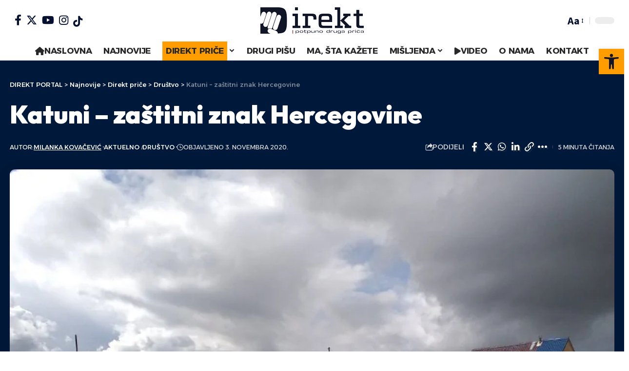

--- FILE ---
content_type: text/html; charset=UTF-8
request_url: https://direkt-portal.com/katuni-zastitni-znak-hercegovine/
body_size: 33792
content:
<!DOCTYPE html><html lang="bs-BA" prefix="og: https://ogp.me/ns#"><head><script data-no-optimize="1">var litespeed_docref=sessionStorage.getItem("litespeed_docref");litespeed_docref&&(Object.defineProperty(document,"referrer",{get:function(){return litespeed_docref}}),sessionStorage.removeItem("litespeed_docref"));</script> <meta charset="UTF-8" /><link data-optimized="2" rel="stylesheet" href="https://direkt-portal.com/wp-content/litespeed/css/6f1222ea8139229dbaaaa2c9c20fc798.css?ver=4bad4" /><meta http-equiv="X-UA-Compatible" content="IE=edge" /><meta name="viewport" content="width=device-width, initial-scale=1.0" /><link rel="profile" href="https://gmpg.org/xfn/11" /><title>Katuni - zaštitni znak Hercegovine | DIREKT PORTAL</title><meta name="description" content="Sa prvim jesenjim kišama i nižim temperaturama stočari napuštaju katune i sa “blagom” se vraćaju kući. I mada je život u katunima danas mnogo udobniji, ovaj"/><meta name="robots" content="follow, index, max-snippet:-1, max-video-preview:-1, max-image-preview:large"/><link rel="preconnect" href="https://fonts.gstatic.com" crossorigin><link rel="preload" as="style" onload="this.onload=null;this.rel='stylesheet'" id="rb-preload-gfonts" href="https://fonts.googleapis.com/css?family=Source+Sans+Pro%3A%2C600%2C400%2C700%7COutfit%3A700%2C900%7CAlexandria%3A700%2C400%2C500%2C900%2C600%7COxygen%3A400%2C700%7CEncode+Sans+Condensed%3A400%2C500%2C600%2C700%2C800&amp;display=swap" crossorigin><noscript><link rel="stylesheet" href="https://fonts.googleapis.com/css?family=Source+Sans+Pro%3A%2C600%2C400%2C700%7COutfit%3A700%2C900%7CAlexandria%3A700%2C400%2C500%2C900%2C600%7COxygen%3A400%2C700%7CEncode+Sans+Condensed%3A400%2C500%2C600%2C700%2C800&amp;display=swap"></noscript><link rel="canonical" href="https://direkt-portal.com/katuni-zastitni-znak-hercegovine/" /><meta property="og:locale" content="bs_BA" /><meta property="og:type" content="article" /><meta property="og:title" content="Katuni - zaštitni znak Hercegovine | DIREKT PORTAL" /><meta property="og:description" content="Sa prvim jesenjim kišama i nižim temperaturama stočari napuštaju katune i sa “blagom” se vraćaju kući. I mada je život u katunima danas mnogo udobniji, ovaj" /><meta property="og:url" content="https://direkt-portal.com/katuni-zastitni-znak-hercegovine/" /><meta property="og:site_name" content="Mjesto za teme od javnog interesa | DIREKT PORTAL" /><meta property="article:tag" content="Čemerno" /><meta property="article:tag" content="gacko" /><meta property="article:tag" content="hercegovina" /><meta property="article:tag" content="katuni" /><meta property="article:tag" content="mostovi hercegovine" /><meta property="article:section" content="Aktuelno" /><meta property="og:image" content="https://direkt-portal.com/wp-content/uploads/2020/11/katuni.jpg" /><meta property="og:image:secure_url" content="https://direkt-portal.com/wp-content/uploads/2020/11/katuni.jpg" /><meta property="og:image:width" content="800" /><meta property="og:image:height" content="566" /><meta property="og:image:alt" content="katuni" /><meta property="og:image:type" content="image/jpeg" /><meta property="article:published_time" content="2020-11-03T18:46:13+00:00" /><meta name="twitter:card" content="summary_large_image" /><meta name="twitter:title" content="Katuni - zaštitni znak Hercegovine | DIREKT PORTAL" /><meta name="twitter:description" content="Sa prvim jesenjim kišama i nižim temperaturama stočari napuštaju katune i sa “blagom” se vraćaju kući. I mada je život u katunima danas mnogo udobniji, ovaj" /><meta name="twitter:image" content="https://direkt-portal.com/wp-content/uploads/2020/11/katuni.jpg" /> <script type="application/ld+json" class="rank-math-schema">{"@context":"https://schema.org","@graph":[{"@type":["NewsMediaOrganization","Organization"],"@id":"https://direkt-portal.com/#organization","name":"Mjesto za teme od javnog interesa | DIREKT PORTAL","url":"https://direkt-portal.com","logo":{"@type":"ImageObject","@id":"https://direkt-portal.com/#logo","url":"https://direkt-portal.com/wp-content/uploads/2024/04/Direkt-LOGO-final-1.png","contentUrl":"https://direkt-portal.com/wp-content/uploads/2024/04/Direkt-LOGO-final-1.png","caption":"Mjesto za teme od javnog interesa | DIREKT PORTAL","inLanguage":"bs-BA","width":"212","height":"54"}},{"@type":"WebSite","@id":"https://direkt-portal.com/#website","url":"https://direkt-portal.com","name":"Mjesto za teme od javnog interesa | DIREKT PORTAL","publisher":{"@id":"https://direkt-portal.com/#organization"},"inLanguage":"bs-BA"},{"@type":"ImageObject","@id":"https://direkt-portal.com/wp-content/uploads/2020/11/katuni.jpg","url":"https://direkt-portal.com/wp-content/uploads/2020/11/katuni.jpg","width":"800","height":"566","inLanguage":"bs-BA"},{"@type":"WebPage","@id":"https://direkt-portal.com/katuni-zastitni-znak-hercegovine/#webpage","url":"https://direkt-portal.com/katuni-zastitni-znak-hercegovine/","name":"Katuni - za\u0161titni znak Hercegovine | DIREKT PORTAL","datePublished":"2020-11-03T18:46:13+00:00","dateModified":"2020-11-03T18:46:13+00:00","isPartOf":{"@id":"https://direkt-portal.com/#website"},"primaryImageOfPage":{"@id":"https://direkt-portal.com/wp-content/uploads/2020/11/katuni.jpg"},"inLanguage":"bs-BA"},{"@type":"Person","@id":"https://direkt-portal.com/author/milanka/","name":"Milanka Kova\u010devi\u0107","url":"https://direkt-portal.com/author/milanka/","image":{"@type":"ImageObject","@id":"https://direkt-portal.com/wp-content/uploads/2024/04/milanka-kovacevic-96x96.jpeg","url":"https://direkt-portal.com/wp-content/uploads/2024/04/milanka-kovacevic-96x96.jpeg","caption":"Milanka Kova\u010devi\u0107","inLanguage":"bs-BA"},"worksFor":{"@id":"https://direkt-portal.com/#organization"}},{"@type":"BlogPosting","headline":"Katuni - za\u0161titni znak Hercegovine | DIREKT PORTAL","keywords":"katuni","datePublished":"2020-11-03T18:46:13+00:00","dateModified":"2020-11-03T18:46:13+00:00","articleSection":"Aktuelno, Dru\u0161tvo","author":{"@id":"https://direkt-portal.com/author/milanka/","name":"Milanka Kova\u010devi\u0107"},"publisher":{"@id":"https://direkt-portal.com/#organization"},"description":"Sa prvim jesenjim ki\u0161ama i ni\u017eim temperaturama sto\u010dari napu\u0161taju katune i sa \u201cblagom\u201d se vra\u0107aju ku\u0107i. I mada je \u017eivot u katunima danas mnogo udobniji, ovaj","name":"Katuni - za\u0161titni znak Hercegovine | DIREKT PORTAL","@id":"https://direkt-portal.com/katuni-zastitni-znak-hercegovine/#richSnippet","isPartOf":{"@id":"https://direkt-portal.com/katuni-zastitni-znak-hercegovine/#webpage"},"image":{"@id":"https://direkt-portal.com/wp-content/uploads/2020/11/katuni.jpg"},"inLanguage":"bs-BA","mainEntityOfPage":{"@id":"https://direkt-portal.com/katuni-zastitni-znak-hercegovine/#webpage"}}]}</script> <link rel="alternate" type="application/rss+xml" title="DIREKT PORTAL &raquo; novosti" href="https://direkt-portal.com/feed/" /><link rel="alternate" type="application/rss+xml" title="DIREKT PORTAL &raquo;  novosti o komentarima" href="https://direkt-portal.com/comments/feed/" /><link rel="alternate" type="application/rss+xml" title="DIREKT PORTAL &raquo; Katuni &#8211; zaštitni znak Hercegovine novosti o komentarima" href="https://direkt-portal.com/katuni-zastitni-znak-hercegovine/feed/" /><link rel="alternate" title="oEmbed (JSON)" type="application/json+oembed" href="https://direkt-portal.com/wp-json/oembed/1.0/embed?url=https%3A%2F%2Fdirekt-portal.com%2Fkatuni-zastitni-znak-hercegovine%2F" /><link rel="alternate" title="oEmbed (XML)" type="text/xml+oembed" href="https://direkt-portal.com/wp-json/oembed/1.0/embed?url=https%3A%2F%2Fdirekt-portal.com%2Fkatuni-zastitni-znak-hercegovine%2F&#038;format=xml" /> <script type="application/ld+json">{
    "@context": "https://schema.org",
    "@type": "Organization",
    "legalName": "DIREKT PORTAL",
    "url": "https://direkt-portal.com/",
    "logo": "https://direkt-portal.com/wp-content/uploads/2024/04/Direkt-LOGO-final-1.png",
    "sameAs": [
        "https://www.facebook.com/direkt.portal.fb",
        "https://x.com/direkt_portal?s=21&t=iafx43uR97FBlHYMN0FTQQ&fbclid=IwZXh0bgNhZW0CMTAAAR1VJVgMc60bPV4ROqfKGccaIe4pFeOSpCpFRh1Fzfbv80-3ZX-ean6mUx0_aem_ATILKW99lfyI3CDEHNc_kbV9oOnQDOgaQZw3GY7fsFg4q3IGDXS_HRp_Gv9Capv66B9fYNRzNyx40xs1-jlmJmz9",
        "https://www.instagram.com/direkt_portal/",
        "https://www.youtube.com/@direkt2243"
    ]
}</script> <style id='wp-img-auto-sizes-contain-inline-css'>img:is([sizes=auto i],[sizes^="auto," i]){contain-intrinsic-size:3000px 1500px}
/*# sourceURL=wp-img-auto-sizes-contain-inline-css */</style><style id='global-styles-inline-css'>:root{--wp--preset--aspect-ratio--square: 1;--wp--preset--aspect-ratio--4-3: 4/3;--wp--preset--aspect-ratio--3-4: 3/4;--wp--preset--aspect-ratio--3-2: 3/2;--wp--preset--aspect-ratio--2-3: 2/3;--wp--preset--aspect-ratio--16-9: 16/9;--wp--preset--aspect-ratio--9-16: 9/16;--wp--preset--color--black: #000000;--wp--preset--color--cyan-bluish-gray: #abb8c3;--wp--preset--color--white: #ffffff;--wp--preset--color--pale-pink: #f78da7;--wp--preset--color--vivid-red: #cf2e2e;--wp--preset--color--luminous-vivid-orange: #ff6900;--wp--preset--color--luminous-vivid-amber: #fcb900;--wp--preset--color--light-green-cyan: #7bdcb5;--wp--preset--color--vivid-green-cyan: #00d084;--wp--preset--color--pale-cyan-blue: #8ed1fc;--wp--preset--color--vivid-cyan-blue: #0693e3;--wp--preset--color--vivid-purple: #9b51e0;--wp--preset--gradient--vivid-cyan-blue-to-vivid-purple: linear-gradient(135deg,rgb(6,147,227) 0%,rgb(155,81,224) 100%);--wp--preset--gradient--light-green-cyan-to-vivid-green-cyan: linear-gradient(135deg,rgb(122,220,180) 0%,rgb(0,208,130) 100%);--wp--preset--gradient--luminous-vivid-amber-to-luminous-vivid-orange: linear-gradient(135deg,rgb(252,185,0) 0%,rgb(255,105,0) 100%);--wp--preset--gradient--luminous-vivid-orange-to-vivid-red: linear-gradient(135deg,rgb(255,105,0) 0%,rgb(207,46,46) 100%);--wp--preset--gradient--very-light-gray-to-cyan-bluish-gray: linear-gradient(135deg,rgb(238,238,238) 0%,rgb(169,184,195) 100%);--wp--preset--gradient--cool-to-warm-spectrum: linear-gradient(135deg,rgb(74,234,220) 0%,rgb(151,120,209) 20%,rgb(207,42,186) 40%,rgb(238,44,130) 60%,rgb(251,105,98) 80%,rgb(254,248,76) 100%);--wp--preset--gradient--blush-light-purple: linear-gradient(135deg,rgb(255,206,236) 0%,rgb(152,150,240) 100%);--wp--preset--gradient--blush-bordeaux: linear-gradient(135deg,rgb(254,205,165) 0%,rgb(254,45,45) 50%,rgb(107,0,62) 100%);--wp--preset--gradient--luminous-dusk: linear-gradient(135deg,rgb(255,203,112) 0%,rgb(199,81,192) 50%,rgb(65,88,208) 100%);--wp--preset--gradient--pale-ocean: linear-gradient(135deg,rgb(255,245,203) 0%,rgb(182,227,212) 50%,rgb(51,167,181) 100%);--wp--preset--gradient--electric-grass: linear-gradient(135deg,rgb(202,248,128) 0%,rgb(113,206,126) 100%);--wp--preset--gradient--midnight: linear-gradient(135deg,rgb(2,3,129) 0%,rgb(40,116,252) 100%);--wp--preset--font-size--small: 13px;--wp--preset--font-size--medium: 20px;--wp--preset--font-size--large: 36px;--wp--preset--font-size--x-large: 42px;--wp--preset--spacing--20: 0.44rem;--wp--preset--spacing--30: 0.67rem;--wp--preset--spacing--40: 1rem;--wp--preset--spacing--50: 1.5rem;--wp--preset--spacing--60: 2.25rem;--wp--preset--spacing--70: 3.38rem;--wp--preset--spacing--80: 5.06rem;--wp--preset--shadow--natural: 6px 6px 9px rgba(0, 0, 0, 0.2);--wp--preset--shadow--deep: 12px 12px 50px rgba(0, 0, 0, 0.4);--wp--preset--shadow--sharp: 6px 6px 0px rgba(0, 0, 0, 0.2);--wp--preset--shadow--outlined: 6px 6px 0px -3px rgb(255, 255, 255), 6px 6px rgb(0, 0, 0);--wp--preset--shadow--crisp: 6px 6px 0px rgb(0, 0, 0);}:where(.is-layout-flex){gap: 0.5em;}:where(.is-layout-grid){gap: 0.5em;}body .is-layout-flex{display: flex;}.is-layout-flex{flex-wrap: wrap;align-items: center;}.is-layout-flex > :is(*, div){margin: 0;}body .is-layout-grid{display: grid;}.is-layout-grid > :is(*, div){margin: 0;}:where(.wp-block-columns.is-layout-flex){gap: 2em;}:where(.wp-block-columns.is-layout-grid){gap: 2em;}:where(.wp-block-post-template.is-layout-flex){gap: 1.25em;}:where(.wp-block-post-template.is-layout-grid){gap: 1.25em;}.has-black-color{color: var(--wp--preset--color--black) !important;}.has-cyan-bluish-gray-color{color: var(--wp--preset--color--cyan-bluish-gray) !important;}.has-white-color{color: var(--wp--preset--color--white) !important;}.has-pale-pink-color{color: var(--wp--preset--color--pale-pink) !important;}.has-vivid-red-color{color: var(--wp--preset--color--vivid-red) !important;}.has-luminous-vivid-orange-color{color: var(--wp--preset--color--luminous-vivid-orange) !important;}.has-luminous-vivid-amber-color{color: var(--wp--preset--color--luminous-vivid-amber) !important;}.has-light-green-cyan-color{color: var(--wp--preset--color--light-green-cyan) !important;}.has-vivid-green-cyan-color{color: var(--wp--preset--color--vivid-green-cyan) !important;}.has-pale-cyan-blue-color{color: var(--wp--preset--color--pale-cyan-blue) !important;}.has-vivid-cyan-blue-color{color: var(--wp--preset--color--vivid-cyan-blue) !important;}.has-vivid-purple-color{color: var(--wp--preset--color--vivid-purple) !important;}.has-black-background-color{background-color: var(--wp--preset--color--black) !important;}.has-cyan-bluish-gray-background-color{background-color: var(--wp--preset--color--cyan-bluish-gray) !important;}.has-white-background-color{background-color: var(--wp--preset--color--white) !important;}.has-pale-pink-background-color{background-color: var(--wp--preset--color--pale-pink) !important;}.has-vivid-red-background-color{background-color: var(--wp--preset--color--vivid-red) !important;}.has-luminous-vivid-orange-background-color{background-color: var(--wp--preset--color--luminous-vivid-orange) !important;}.has-luminous-vivid-amber-background-color{background-color: var(--wp--preset--color--luminous-vivid-amber) !important;}.has-light-green-cyan-background-color{background-color: var(--wp--preset--color--light-green-cyan) !important;}.has-vivid-green-cyan-background-color{background-color: var(--wp--preset--color--vivid-green-cyan) !important;}.has-pale-cyan-blue-background-color{background-color: var(--wp--preset--color--pale-cyan-blue) !important;}.has-vivid-cyan-blue-background-color{background-color: var(--wp--preset--color--vivid-cyan-blue) !important;}.has-vivid-purple-background-color{background-color: var(--wp--preset--color--vivid-purple) !important;}.has-black-border-color{border-color: var(--wp--preset--color--black) !important;}.has-cyan-bluish-gray-border-color{border-color: var(--wp--preset--color--cyan-bluish-gray) !important;}.has-white-border-color{border-color: var(--wp--preset--color--white) !important;}.has-pale-pink-border-color{border-color: var(--wp--preset--color--pale-pink) !important;}.has-vivid-red-border-color{border-color: var(--wp--preset--color--vivid-red) !important;}.has-luminous-vivid-orange-border-color{border-color: var(--wp--preset--color--luminous-vivid-orange) !important;}.has-luminous-vivid-amber-border-color{border-color: var(--wp--preset--color--luminous-vivid-amber) !important;}.has-light-green-cyan-border-color{border-color: var(--wp--preset--color--light-green-cyan) !important;}.has-vivid-green-cyan-border-color{border-color: var(--wp--preset--color--vivid-green-cyan) !important;}.has-pale-cyan-blue-border-color{border-color: var(--wp--preset--color--pale-cyan-blue) !important;}.has-vivid-cyan-blue-border-color{border-color: var(--wp--preset--color--vivid-cyan-blue) !important;}.has-vivid-purple-border-color{border-color: var(--wp--preset--color--vivid-purple) !important;}.has-vivid-cyan-blue-to-vivid-purple-gradient-background{background: var(--wp--preset--gradient--vivid-cyan-blue-to-vivid-purple) !important;}.has-light-green-cyan-to-vivid-green-cyan-gradient-background{background: var(--wp--preset--gradient--light-green-cyan-to-vivid-green-cyan) !important;}.has-luminous-vivid-amber-to-luminous-vivid-orange-gradient-background{background: var(--wp--preset--gradient--luminous-vivid-amber-to-luminous-vivid-orange) !important;}.has-luminous-vivid-orange-to-vivid-red-gradient-background{background: var(--wp--preset--gradient--luminous-vivid-orange-to-vivid-red) !important;}.has-very-light-gray-to-cyan-bluish-gray-gradient-background{background: var(--wp--preset--gradient--very-light-gray-to-cyan-bluish-gray) !important;}.has-cool-to-warm-spectrum-gradient-background{background: var(--wp--preset--gradient--cool-to-warm-spectrum) !important;}.has-blush-light-purple-gradient-background{background: var(--wp--preset--gradient--blush-light-purple) !important;}.has-blush-bordeaux-gradient-background{background: var(--wp--preset--gradient--blush-bordeaux) !important;}.has-luminous-dusk-gradient-background{background: var(--wp--preset--gradient--luminous-dusk) !important;}.has-pale-ocean-gradient-background{background: var(--wp--preset--gradient--pale-ocean) !important;}.has-electric-grass-gradient-background{background: var(--wp--preset--gradient--electric-grass) !important;}.has-midnight-gradient-background{background: var(--wp--preset--gradient--midnight) !important;}.has-small-font-size{font-size: var(--wp--preset--font-size--small) !important;}.has-medium-font-size{font-size: var(--wp--preset--font-size--medium) !important;}.has-large-font-size{font-size: var(--wp--preset--font-size--large) !important;}.has-x-large-font-size{font-size: var(--wp--preset--font-size--x-large) !important;}
/*# sourceURL=global-styles-inline-css */</style><style id='classic-theme-styles-inline-css'>/*! This file is auto-generated */
.wp-block-button__link{color:#fff;background-color:#32373c;border-radius:9999px;box-shadow:none;text-decoration:none;padding:calc(.667em + 2px) calc(1.333em + 2px);font-size:1.125em}.wp-block-file__button{background:#32373c;color:#fff;text-decoration:none}
/*# sourceURL=/wp-includes/css/classic-themes.min.css */</style><style id='foxiz-style-inline-css'>:root {--body-family:Source Sans Pro, Arial, Helvetica, sans-serif;--body-fweight:400;--body-fcolor:#04102f;--body-fsize:18px;--h1-family:Outfit;--h1-fweight:700;--h1-fsize:48px;--h2-family:Outfit;--h2-fweight:700;--h2-fsize:38px;--h3-family:Outfit;--h3-fweight:700;--h3-fsize:26px;--h4-family:Outfit;--h4-fweight:700;--h4-fsize:22px;--h5-family:Outfit;--h5-fweight:700;--h5-fsize:18px;--h6-family:Outfit;--h6-fweight:700;--h6-fsize:16px;--cat-family:Alexandria;--cat-fweight:700;--cat-transform:uppercase;--cat-fsize:12px;--meta-family:Alexandria;--meta-fweight:400;--meta-transform:uppercase;--meta-fsize:11px;--meta-b-family:Alexandria;--meta-b-fweight:500;--meta-b-transform:uppercase;--meta-b-fcolor:#333333;--input-family:Source Sans Pro;--input-fweight:400;--btn-family:Alexandria;--btn-fweight:700;--menu-family:Alexandria;--menu-fweight:700;--submenu-family:Alexandria;--submenu-fweight:600;--dwidgets-family:Alexandria;--dwidgets-fweight:700;--dwidgets-fsize:14px;--headline-family:Outfit;--headline-fweight:900;--headline-fsize:52px;--tagline-family:Alexandria;--tagline-fweight:500;--tagline-fsize:17px;--heading-family:Alexandria;--heading-fweight:700;--subheading-family:Source Sans Pro;--subheading-fweight:700;--subheading-fsize:18px;--quote-family:Alexandria;--quote-fweight:900;--excerpt-family:Source Sans Pro;--excerpt-fweight:600;--bcrumb-family:Alexandria;--bcrumb-fweight:500;--excerpt-fsize : 15px;--headline-s-fsize : 48px;--tagline-s-fsize : 17px;}@media (max-width: 1024px) {body {--body-fsize : 17px;--h1-fsize : 38px;--h2-fsize : 27px;--h3-fsize : 24px;--h4-fsize : 20px;--h5-fsize : 16px;--h6-fsize : 14px;--excerpt-fsize : 14px;--headline-fsize : 38px;--headline-s-fsize : 38px;--tagline-fsize : 14px;--tagline-s-fsize : 14px;}}@media (max-width: 767px) {body {--body-fsize : 16px;--h1-fsize : 32px;--h2-fsize : 24px;--h3-fsize : 22px;--h4-fsize : 18px;--h5-fsize : 16px;--h6-fsize : 14px;--excerpt-fsize : 13px;--headline-fsize : 32px;--headline-s-fsize : 32px;--tagline-fsize : 14px;--tagline-s-fsize : 14px;}}:root {--g-color :#ff9c00;--g-color-90 :#ff9c00e6;--dark-accent :#001839;--dark-accent-90 :#001839e6;--dark-accent-0 :#00183900;--indicator-bg-from :#ff9c00;--indicator-bg-to :#fde042;--indicator-height :5px;}[data-theme="dark"], .light-scheme {--solid-white :#0f131c;--dark-accent :#04102f;--dark-accent-90 :#04102fe6;--dark-accent-0 :#04102f00;--meta-b-fcolor :#ffffff;}[data-theme="dark"].is-hd-4 {--nav-bg: #191c20;--nav-bg-from: #191c20;--nav-bg-to: #191c20;}[data-theme="dark"].is-hd-5, [data-theme="dark"].is-hd-5:not(.sticky-on) {--nav-bg: #191c20;--nav-bg-from: #191c20;--nav-bg-to: #191c20;}:root {--submbnav-bg: #001839;--submbnav-bg-from: #001839;--submbnav-bg-to: #001839;--mbnav-color :#282828;--submbnav-color :#ffffff;--submbnav-color-10 :#ffffff1a;}[data-theme="dark"] {--mbnav-color :#ffffff;--submbnav-color :#ffffff;}.p-category.category-id-6, .meta-category .category-6 {--cat-highlight : #ffa34f;--cat-highlight-90 : #ffa34fe6;}.category-6 .blog-content {--heading-sub-color : #ffa34f;}.is-cbox-6 {--cbox-bg : #ffa34fe6;}:root {--round-3 :7px;--round-5 :10px;--round-7 :15px;--hyperlink-weight :700;--hyperlink-style :italic;--slideup-bg :rgba(0,0,0,0.07);--s-content-width : 760px;--max-width-wo-sb : 840px;--s10-feat-ratio :45%;--s11-feat-ratio :45%;}.p-readmore { font-family:Alexandria;font-weight:700;}.mobile-menu > li > a  { font-family:Alexandria;font-weight:600;font-size:14px;}.mobile-menu .sub-menu a, .logged-mobile-menu a { font-family:Alexandria;font-weight:700;font-size:17px;}.mobile-qview a { font-family:Alexandria;font-weight:700;}.search-header:before { background-color : #001839;background-repeat : no-repeat;background-size : cover;background-attachment : scroll;background-position : center center;}[data-theme="dark"] .search-header:before { background-repeat : no-repeat;background-size : cover;background-attachment : scroll;background-position : center center;}.footer-has-bg { background-color : #0000000a;}[data-theme="dark"] .footer-has-bg { background-color : #16181c;}#amp-mobile-version-switcher { display: none; }.search-icon-svg { -webkit-mask-image: url(https://foxiz.themeruby.com/enterprise/wp-content/uploads/sites/2/2022/12/search.svg);mask-image: url(https://foxiz.themeruby.com/enterprise/wp-content/uploads/sites/2/2022/12/search.svg); }.mobile-menu .sub-menu > * {flex: 0 0 100%}
/*# sourceURL=foxiz-style-inline-css */</style><style id='moove_gdpr_frontend-inline-css'>#moove_gdpr_cookie_modal .moove-gdpr-modal-content .moove-gdpr-tab-main h3.tab-title, 
				#moove_gdpr_cookie_modal .moove-gdpr-modal-content .moove-gdpr-tab-main span.tab-title,
				#moove_gdpr_cookie_modal .moove-gdpr-modal-content .moove-gdpr-modal-left-content #moove-gdpr-menu li a, 
				#moove_gdpr_cookie_modal .moove-gdpr-modal-content .moove-gdpr-modal-left-content #moove-gdpr-menu li button,
				#moove_gdpr_cookie_modal .moove-gdpr-modal-content .moove-gdpr-modal-left-content .moove-gdpr-branding-cnt a,
				#moove_gdpr_cookie_modal .moove-gdpr-modal-content .moove-gdpr-modal-footer-content .moove-gdpr-button-holder a.mgbutton, 
				#moove_gdpr_cookie_modal .moove-gdpr-modal-content .moove-gdpr-modal-footer-content .moove-gdpr-button-holder button.mgbutton,
				#moove_gdpr_cookie_modal .cookie-switch .cookie-slider:after, 
				#moove_gdpr_cookie_modal .cookie-switch .slider:after, 
				#moove_gdpr_cookie_modal .switch .cookie-slider:after, 
				#moove_gdpr_cookie_modal .switch .slider:after,
				#moove_gdpr_cookie_info_bar .moove-gdpr-info-bar-container .moove-gdpr-info-bar-content p, 
				#moove_gdpr_cookie_info_bar .moove-gdpr-info-bar-container .moove-gdpr-info-bar-content p a,
				#moove_gdpr_cookie_info_bar .moove-gdpr-info-bar-container .moove-gdpr-info-bar-content a.mgbutton, 
				#moove_gdpr_cookie_info_bar .moove-gdpr-info-bar-container .moove-gdpr-info-bar-content button.mgbutton,
				#moove_gdpr_cookie_modal .moove-gdpr-modal-content .moove-gdpr-tab-main .moove-gdpr-tab-main-content h1, 
				#moove_gdpr_cookie_modal .moove-gdpr-modal-content .moove-gdpr-tab-main .moove-gdpr-tab-main-content h2, 
				#moove_gdpr_cookie_modal .moove-gdpr-modal-content .moove-gdpr-tab-main .moove-gdpr-tab-main-content h3, 
				#moove_gdpr_cookie_modal .moove-gdpr-modal-content .moove-gdpr-tab-main .moove-gdpr-tab-main-content h4, 
				#moove_gdpr_cookie_modal .moove-gdpr-modal-content .moove-gdpr-tab-main .moove-gdpr-tab-main-content h5, 
				#moove_gdpr_cookie_modal .moove-gdpr-modal-content .moove-gdpr-tab-main .moove-gdpr-tab-main-content h6,
				#moove_gdpr_cookie_modal .moove-gdpr-modal-content.moove_gdpr_modal_theme_v2 .moove-gdpr-modal-title .tab-title,
				#moove_gdpr_cookie_modal .moove-gdpr-modal-content.moove_gdpr_modal_theme_v2 .moove-gdpr-tab-main h3.tab-title, 
				#moove_gdpr_cookie_modal .moove-gdpr-modal-content.moove_gdpr_modal_theme_v2 .moove-gdpr-tab-main span.tab-title,
				#moove_gdpr_cookie_modal .moove-gdpr-modal-content.moove_gdpr_modal_theme_v2 .moove-gdpr-branding-cnt a {
				 	font-weight: inherit				}
			#moove_gdpr_cookie_modal,#moove_gdpr_cookie_info_bar,.gdpr_cookie_settings_shortcode_content{font-family:inherit}#moove_gdpr_save_popup_settings_button{background-color:#373737;color:#fff}#moove_gdpr_save_popup_settings_button:hover{background-color:#000}#moove_gdpr_cookie_info_bar .moove-gdpr-info-bar-container .moove-gdpr-info-bar-content a.mgbutton,#moove_gdpr_cookie_info_bar .moove-gdpr-info-bar-container .moove-gdpr-info-bar-content button.mgbutton{background-color:#111627}#moove_gdpr_cookie_modal .moove-gdpr-modal-content .moove-gdpr-modal-footer-content .moove-gdpr-button-holder a.mgbutton,#moove_gdpr_cookie_modal .moove-gdpr-modal-content .moove-gdpr-modal-footer-content .moove-gdpr-button-holder button.mgbutton,.gdpr_cookie_settings_shortcode_content .gdpr-shr-button.button-green{background-color:#111627;border-color:#111627}#moove_gdpr_cookie_modal .moove-gdpr-modal-content .moove-gdpr-modal-footer-content .moove-gdpr-button-holder a.mgbutton:hover,#moove_gdpr_cookie_modal .moove-gdpr-modal-content .moove-gdpr-modal-footer-content .moove-gdpr-button-holder button.mgbutton:hover,.gdpr_cookie_settings_shortcode_content .gdpr-shr-button.button-green:hover{background-color:#fff;color:#111627}#moove_gdpr_cookie_modal .moove-gdpr-modal-content .moove-gdpr-modal-close i,#moove_gdpr_cookie_modal .moove-gdpr-modal-content .moove-gdpr-modal-close span.gdpr-icon{background-color:#111627;border:1px solid #111627}#moove_gdpr_cookie_info_bar span.change-settings-button.focus-g,#moove_gdpr_cookie_info_bar span.change-settings-button:focus,#moove_gdpr_cookie_info_bar button.change-settings-button.focus-g,#moove_gdpr_cookie_info_bar button.change-settings-button:focus{-webkit-box-shadow:0 0 1px 3px #111627;-moz-box-shadow:0 0 1px 3px #111627;box-shadow:0 0 1px 3px #111627}#moove_gdpr_cookie_modal .moove-gdpr-modal-content .moove-gdpr-modal-close i:hover,#moove_gdpr_cookie_modal .moove-gdpr-modal-content .moove-gdpr-modal-close span.gdpr-icon:hover,#moove_gdpr_cookie_info_bar span[data-href]>u.change-settings-button{color:#111627}#moove_gdpr_cookie_modal .moove-gdpr-modal-content .moove-gdpr-modal-left-content #moove-gdpr-menu li.menu-item-selected a span.gdpr-icon,#moove_gdpr_cookie_modal .moove-gdpr-modal-content .moove-gdpr-modal-left-content #moove-gdpr-menu li.menu-item-selected button span.gdpr-icon{color:inherit}#moove_gdpr_cookie_modal .moove-gdpr-modal-content .moove-gdpr-modal-left-content #moove-gdpr-menu li a span.gdpr-icon,#moove_gdpr_cookie_modal .moove-gdpr-modal-content .moove-gdpr-modal-left-content #moove-gdpr-menu li button span.gdpr-icon{color:inherit}#moove_gdpr_cookie_modal .gdpr-acc-link{line-height:0;font-size:0;color:transparent;position:absolute}#moove_gdpr_cookie_modal .moove-gdpr-modal-content .moove-gdpr-modal-close:hover i,#moove_gdpr_cookie_modal .moove-gdpr-modal-content .moove-gdpr-modal-left-content #moove-gdpr-menu li a,#moove_gdpr_cookie_modal .moove-gdpr-modal-content .moove-gdpr-modal-left-content #moove-gdpr-menu li button,#moove_gdpr_cookie_modal .moove-gdpr-modal-content .moove-gdpr-modal-left-content #moove-gdpr-menu li button i,#moove_gdpr_cookie_modal .moove-gdpr-modal-content .moove-gdpr-modal-left-content #moove-gdpr-menu li a i,#moove_gdpr_cookie_modal .moove-gdpr-modal-content .moove-gdpr-tab-main .moove-gdpr-tab-main-content a:hover,#moove_gdpr_cookie_info_bar.moove-gdpr-dark-scheme .moove-gdpr-info-bar-container .moove-gdpr-info-bar-content a.mgbutton:hover,#moove_gdpr_cookie_info_bar.moove-gdpr-dark-scheme .moove-gdpr-info-bar-container .moove-gdpr-info-bar-content button.mgbutton:hover,#moove_gdpr_cookie_info_bar.moove-gdpr-dark-scheme .moove-gdpr-info-bar-container .moove-gdpr-info-bar-content a:hover,#moove_gdpr_cookie_info_bar.moove-gdpr-dark-scheme .moove-gdpr-info-bar-container .moove-gdpr-info-bar-content button:hover,#moove_gdpr_cookie_info_bar.moove-gdpr-dark-scheme .moove-gdpr-info-bar-container .moove-gdpr-info-bar-content span.change-settings-button:hover,#moove_gdpr_cookie_info_bar.moove-gdpr-dark-scheme .moove-gdpr-info-bar-container .moove-gdpr-info-bar-content button.change-settings-button:hover,#moove_gdpr_cookie_info_bar.moove-gdpr-dark-scheme .moove-gdpr-info-bar-container .moove-gdpr-info-bar-content u.change-settings-button:hover,#moove_gdpr_cookie_info_bar span[data-href]>u.change-settings-button,#moove_gdpr_cookie_info_bar.moove-gdpr-dark-scheme .moove-gdpr-info-bar-container .moove-gdpr-info-bar-content a.mgbutton.focus-g,#moove_gdpr_cookie_info_bar.moove-gdpr-dark-scheme .moove-gdpr-info-bar-container .moove-gdpr-info-bar-content button.mgbutton.focus-g,#moove_gdpr_cookie_info_bar.moove-gdpr-dark-scheme .moove-gdpr-info-bar-container .moove-gdpr-info-bar-content a.focus-g,#moove_gdpr_cookie_info_bar.moove-gdpr-dark-scheme .moove-gdpr-info-bar-container .moove-gdpr-info-bar-content button.focus-g,#moove_gdpr_cookie_info_bar.moove-gdpr-dark-scheme .moove-gdpr-info-bar-container .moove-gdpr-info-bar-content a.mgbutton:focus,#moove_gdpr_cookie_info_bar.moove-gdpr-dark-scheme .moove-gdpr-info-bar-container .moove-gdpr-info-bar-content button.mgbutton:focus,#moove_gdpr_cookie_info_bar.moove-gdpr-dark-scheme .moove-gdpr-info-bar-container .moove-gdpr-info-bar-content a:focus,#moove_gdpr_cookie_info_bar.moove-gdpr-dark-scheme .moove-gdpr-info-bar-container .moove-gdpr-info-bar-content button:focus,#moove_gdpr_cookie_info_bar.moove-gdpr-dark-scheme .moove-gdpr-info-bar-container .moove-gdpr-info-bar-content span.change-settings-button.focus-g,span.change-settings-button:focus,button.change-settings-button.focus-g,button.change-settings-button:focus,#moove_gdpr_cookie_info_bar.moove-gdpr-dark-scheme .moove-gdpr-info-bar-container .moove-gdpr-info-bar-content u.change-settings-button.focus-g,#moove_gdpr_cookie_info_bar.moove-gdpr-dark-scheme .moove-gdpr-info-bar-container .moove-gdpr-info-bar-content u.change-settings-button:focus{color:#111627}#moove_gdpr_cookie_modal .moove-gdpr-branding.focus-g span,#moove_gdpr_cookie_modal .moove-gdpr-modal-content .moove-gdpr-tab-main a.focus-g{color:#111627}#moove_gdpr_cookie_modal.gdpr_lightbox-hide{display:none}
/*# sourceURL=moove_gdpr_frontend-inline-css */</style> <script type="litespeed/javascript" data-src="https://direkt-portal.com/wp-includes/js/jquery/jquery.min.js" id="jquery-core-js"></script> <link rel="preload" href="https://direkt-portal.com/wp-content/themes/foxiz/assets/fonts/icons.woff2?2.3" as="font" type="font/woff2" crossorigin="anonymous"><link rel="preload" href="https://direkt-portal.com/wp-content/themes/foxiz/assets/fonts/fa-brands-400.woff2" as="font" type="font/woff2" crossorigin="anonymous"><link rel="preload" href="https://direkt-portal.com/wp-content/themes/foxiz/assets/fonts/fa-regular-400.woff2" as="font" type="font/woff2" crossorigin="anonymous"><link rel="https://api.w.org/" href="https://direkt-portal.com/wp-json/" /><link rel="alternate" title="JSON" type="application/json" href="https://direkt-portal.com/wp-json/wp/v2/posts/18309" /><link rel="EditURI" type="application/rsd+xml" title="RSD" href="https://direkt-portal.com/xmlrpc.php?rsd" /><meta name="generator" content="WordPress 6.9" /><link rel='shortlink' href='https://direkt-portal.com/?p=18309' />
 <script type="litespeed/javascript" data-src="https://www.googletagmanager.com/gtag/js?id=G-517PDRZW5T"></script> <script type="litespeed/javascript">window.dataLayer=window.dataLayer||[];function gtag(){dataLayer.push(arguments)}
gtag('js',new Date());gtag('config','G-517PDRZW5T')</script> <style type="text/css">#pojo-a11y-toolbar .pojo-a11y-toolbar-toggle a{ background-color: #ff9c00;	color: #111627;}
#pojo-a11y-toolbar .pojo-a11y-toolbar-overlay, #pojo-a11y-toolbar .pojo-a11y-toolbar-overlay ul.pojo-a11y-toolbar-items.pojo-a11y-links{ border-color: #ff9c00;}
body.pojo-a11y-focusable a:focus{ outline-style: solid !important;	outline-width: 1px !important;	outline-color: #FF0000 !important;}
#pojo-a11y-toolbar{ top: 100px !important;}
#pojo-a11y-toolbar .pojo-a11y-toolbar-overlay{ background-color: #ffffff;}
#pojo-a11y-toolbar .pojo-a11y-toolbar-overlay ul.pojo-a11y-toolbar-items li.pojo-a11y-toolbar-item a, #pojo-a11y-toolbar .pojo-a11y-toolbar-overlay p.pojo-a11y-toolbar-title{ color: #333333;}
#pojo-a11y-toolbar .pojo-a11y-toolbar-overlay ul.pojo-a11y-toolbar-items li.pojo-a11y-toolbar-item a.active{ background-color: #4054b2;	color: #ffffff;}
@media (max-width: 767px) { #pojo-a11y-toolbar { top: 50px !important; } }</style><meta name="generator" content="Elementor 3.29.2; features: e_font_icon_svg, additional_custom_breakpoints, e_local_google_fonts; settings: css_print_method-external, google_font-enabled, font_display-swap"> <script type="application/ld+json">{
    "@context": "https://schema.org",
    "@type": "WebSite",
    "@id": "https://direkt-portal.com/#website",
    "url": "https://direkt-portal.com/",
    "name": "DIREKT PORTAL",
    "potentialAction": {
        "@type": "SearchAction",
        "target": "https://direkt-portal.com/?s={search_term_string}",
        "query-input": "required name=search_term_string"
    }
}</script> <style>.e-con.e-parent:nth-of-type(n+4):not(.e-lazyloaded):not(.e-no-lazyload),
				.e-con.e-parent:nth-of-type(n+4):not(.e-lazyloaded):not(.e-no-lazyload) * {
					background-image: none !important;
				}
				@media screen and (max-height: 1024px) {
					.e-con.e-parent:nth-of-type(n+3):not(.e-lazyloaded):not(.e-no-lazyload),
					.e-con.e-parent:nth-of-type(n+3):not(.e-lazyloaded):not(.e-no-lazyload) * {
						background-image: none !important;
					}
				}
				@media screen and (max-height: 640px) {
					.e-con.e-parent:nth-of-type(n+2):not(.e-lazyloaded):not(.e-no-lazyload),
					.e-con.e-parent:nth-of-type(n+2):not(.e-lazyloaded):not(.e-no-lazyload) * {
						background-image: none !important;
					}
				}</style> <script type="litespeed/javascript" data-src="https://www.googletagmanager.com/gtag/js?id=G-517PDRZW5T"></script> <script type="litespeed/javascript">window.dataLayer=window.dataLayer||[];function gtag(){dataLayer.push(arguments)}
gtag('js',new Date());gtag('config','G-517PDRZW5T')</script> <script type="application/ld+json">{
  "@context": "https://schema.org",
  "@type": "WebSite",
  "name": "Direkt portal",
  "url": "https://direkt-portal.com/",
  "description": "Najnovije vijesti, ekskluzivni izvještaji, mišljenja i video sadržaji",
  "publisher": {
    "@type": "Organization",
    "name": "Direkt portal",
    "logo": {
      "@type": "ImageObject",
      "url": "https://direkt-portal.com/wp-content/uploads/2024/04/Direkt-LOGO-final-1.png"
    }
  },
  "mainEntityOfPage": [
    {
      "@type": "WebPage",
      "@id": "https://direkt-portal.com/najnovije",
      "name": "Najnovije",
      "description": "Najnovije vijesti iz zemlje i svijeta. Ostanite informisani sa najnovijim dešavanjima.",
      "keywords": "najnovije vijesti, aktuelnosti, posljednje vijesti, breaking news, Bosna i Hercegovina"
    },
    {
      "@type": "WebPage",
      "@id": "https://direkt-portal.com/category/direkt-price",
      "name": "Direkt priče",
      "description": "Ekskluzivne priče, intervjui i reportaže iz različitih sfera društva. Pratite najnovije direkt priče.",
      "keywords": "direkt priče, ekskluzivni intervjui, reportaže, priče iz društva, vijesti"
    },
    {
      "@type": "WebPage",
      "@id": "https://direkt-portal.com/category/drugi-pisu",
      "name": "Drugi pišu",
      "description": "Pročitajte najbolje članke koje su napisali drugi autori. Donosimo vam odabrane tekstove sa drugih portala.",
      "keywords": "drugi pišu, najbolji članci, tekstovi sa portala, vijesti iz drugih izvora"
    },
    {
      "@type": "WebPage",
      "@id": "https://direkt-portal.com/category/ma-sta-kazete",
      "name": "Ma šta kažete",
      "description": "Otkrijte zanimljive i neobične vijesti iz cijelog svijeta. Pročitajte šta je novo i iznenađujuće.",
      "keywords": "ma šta kažete, zanimljive vijesti, neobične vijesti, kurioziteti, iznenađujuće vijesti"
    },
    {
      "@type": "WebPage",
      "@id": "https://direkt-portal.com/category/misljenja",
      "name": "Mišljenja",
      "description": "Pročitajte mišljenja i analize stručnjaka iz različitih oblasti. Pratite najnovije komentare i uvide.",
      "keywords": "mišljenja, komentari, analize, stručnjaci, kolumne"
    },
    {
      "@type": "WebPage",
      "@id": "https://direkt-portal.com/video",
      "name": "Video",
      "description": "Gledajte najnovije video vijesti i priloge. Donosimo vam aktuelne video sadržaje iz zemlje i svijeta.",
      "keywords": "video vijesti, najnoviji video, video sadržaji, video priloge, vijesti u video formatu"
    },
    {
      "@type": "WebPage",
      "@id": "https://direkt-portal.com/o-nama",
      "name": "O nama",
      "description": "Saznajte više o našoj misiji, viziji i vrijednostima. Upoznajte tim koji stoji iza našeg portala.",
      "keywords": "o nama, misija, vizija, tim, portal informacije"
    },
    {
      "@type": "WebPage",
      "@id": "https://direkt-portal.com/kontakt",
      "name": "Kontakt",
      "description": "Kontaktirajte nas za sve informacije, prijedloge ili pitanja. Rado ćemo vam pomoći.",
      "keywords": "kontakt, informacije, prijedlozi, pitanja, povežite se"
    },
    {
      "@type": "WebPage",
      "@id": "https://direkt-portal.com/category/direkt-price/politika",
      "name": "Politika",
      "description": "Ekskluzivne političke priče i intervjui. Pratite najnovija dešavanja iz političkog svijeta.",
      "keywords": "politika, političke priče, intervjui, političke vijesti, ekskluzivno"
    },
    {
      "@type": "WebPage",
      "@id": "https://direkt-portal.com/category/direkt-price/drustvo",
      "name": "Društvo",
      "description": "Priče i reportaže iz društvenog života. Saznajte najnovije vijesti iz društva.",
      "keywords": "društvo, društvene priče, reportaže, društveni život, vijesti"
    },
    {
      "@type": "WebPage",
      "@id": "https://direkt-portal.com/category/direkt-price/kultura",
      "name": "Kultura",
      "description": "Kultura i umjetnost na jednom mjestu. Pratite najnovije kulturne događaje i intervjue.",
      "keywords": "kultura, umjetnost, kulturne vijesti, intervjui, kulturni događaji"
    },
    {
      "@type": "WebPage",
      "@id": "https://direkt-portal.com/category/direkt-price/ekonomija",
      "name": "Ekonomija",
      "description": "Ekonomija i poslovni svijet. Pratite najnovije ekonomske vijesti i analize.",
      "keywords": "ekonomija, poslovni svijet, ekonomske vijesti, analize, financije"
    },
    {
      "@type": "WebPage",
      "@id": "https://direkt-portal.com/category/direkt-price/intervju",
      "name": "Intervju",
      "description": "Ekskluzivni intervjui sa poznatim ličnostima. Pročitajte zanimljive razgovore.",
      "keywords": "intervju, ekskluzivni intervjui, poznate ličnosti, razgovori, direkt priče"
    },
    {
      "@type": "WebPage",
      "@id": "https://direkt-portal.com/category/direkt-price/reportaza",
      "name": "Reportaža",
      "description": "Detaljne reportaže iz svih sfera života. Pratite naše najnovije priče s terena.",
      "keywords": "reportaža, detaljne priče, s terena, ekskluzivne reportaže, direkt priče"
    },
    {
      "@type": "WebPage",
      "@id": "https://direkt-portal.com/category/direkt-price/crna-hronika",
      "name": "Crna hronika",
      "description": "Najnovije vijesti iz crne hronike. Pratite izvještaje o kriminalnim i nesrećnim događajima.",
      "keywords": "crna hronika, kriminal, nesreće, crne vijesti, izvještaji"
    },
    {
      "@type": "WebPage",
      "@id": "https://direkt-portal.com/category/direkt-price/foto-vijest",
      "name": "Foto vijest",
      "description": "Priče ispričane kroz fotografije. Pogledajte najnovije foto vijesti sa terena.",
      "keywords": "foto vijest, fotografije, priče kroz slike, foto reportaže, direkt priče"
    },
    {
      "@type": "WebPage",
      "@id": "https://direkt-portal.com/category/misljenja/nase-misljenje",
      "name": "Naše mišljenje",
      "description": "Pročitajte mišljenja naših stručnjaka. Ekskluzivne analize i komentari.",
      "keywords": "naše mišljenje, stručnjaci, analize, komentari, mišljenja"
    },
    {
      "@type": "WebPage",
      "@id": "https://direkt-portal.com/category/misljenja/misljenje-drugih",
      "name": "Mišljenje drugih",
      "description": "Pročitajte mišljenja drugih autora i stručnjaka. Različite perspektive na važne teme.",
      "keywords": "mišljenje drugih, autori, stručnjaci, perspektive, komentari"
    }
  ]
}</script> <script type="application/ld+json">{"@context":"http://schema.org","@type":"BreadcrumbList","itemListElement":[{"@type":"ListItem","position":5,"item":{"@id":"https://direkt-portal.com/katuni-zastitni-znak-hercegovine/","name":"Katuni &#8211; zaštitni znak Hercegovine"}},{"@type":"ListItem","position":4,"item":{"@id":"https://direkt-portal.com/category/direkt-price/drustvo/","name":"Društvo"}},{"@type":"ListItem","position":3,"item":{"@id":"https://direkt-portal.com/category/direkt-price/","name":"Direkt priče"}},{"@type":"ListItem","position":2,"item":{"@id":"https://direkt-portal.com/najnovije/","name":"Najnovije"}},{"@type":"ListItem","position":1,"item":{"@id":"https://direkt-portal.com","name":"DIREKT PORTAL"}}]}</script> <link rel="icon" href="https://direkt-portal.com/wp-content/uploads/2024/04/cropped-Direkt-LOGO-final-1-32x32.png" sizes="32x32" /><link rel="icon" href="https://direkt-portal.com/wp-content/uploads/2024/04/cropped-Direkt-LOGO-final-1-192x192.png" sizes="192x192" /><link rel="apple-touch-icon" href="https://direkt-portal.com/wp-content/uploads/2024/04/cropped-Direkt-LOGO-final-1-180x180.png" /><meta name="msapplication-TileImage" content="https://direkt-portal.com/wp-content/uploads/2024/04/cropped-Direkt-LOGO-final-1-270x270.png" /><style id="wp-custom-css">.direkt{
	background: #FF9C00;
	padding:7px;
}
.mobile-logo-wrap img{
	margin-bottom: 10px;
	margin-top:10px;
}
.entry-newsletter{
	display:none;
}
.wpcf7-form label{
	display:grid;
}
.slideup-toggle{
	display:none;
}
.privacy-bar.privacy-top{
	display:none;
}
.wnav-holder {
font-size:22px;
}</style></head><body class="wp-singular post-template-default single single-post postid-18309 single-format-standard wp-embed-responsive wp-theme-foxiz personalized-all elementor-default elementor-kit-7 menu-ani-3 hover-ani-3 btn-ani-1 is-rm-1 lmeta-dot loader-1 is-hd-5 is-standard-2 is-mstick yes-tstick is-backtop  is-mstick is-smart-sticky" data-theme="default"><div class="site-outer"><div id="site-header" class="header-wrap rb-section header-5 header-fw style-border has-quick-menu"><aside id="rb-privacy" class="privacy-bar privacy-top"><div class="privacy-inner"><div class="privacy-content">By using this site, you agree to the <a href="#">Privacy Policy</a> nd <a href="#">Terms of Use</a>.</div><div class="privacy-dismiss"><a id="privacy-trigger" href="#" class="privacy-dismiss-btn is-btn"><span>Accept</span></a></div></div></aside><div class="reading-indicator"><span id="reading-progress"></span></div><div class="logo-sec"><div class="logo-sec-inner rb-container edge-padding"><div class="logo-sec-left"><div class="header-social-list wnav-holder"><a class="social-link-facebook" aria-label="Facebook" data-title="Facebook" href="https://www.facebook.com/direkt.portal.fb" target="_blank" rel="noopener"><i class="rbi rbi-facebook" aria-hidden="true"></i></a><a class="social-link-twitter" aria-label="Twitter" data-title="Twitter" href="https://x.com/direkt_portal?s=21&#038;t=iafx43uR97FBlHYMN0FTQQ&#038;fbclid=IwZXh0bgNhZW0CMTAAAR1VJVgMc60bPV4ROqfKGccaIe4pFeOSpCpFRh1Fzfbv80-3ZX-ean6mUx0_aem_ATILKW99lfyI3CDEHNc_kbV9oOnQDOgaQZw3GY7fsFg4q3IGDXS_HRp_Gv9Capv66B9fYNRzNyx40xs1-jlmJmz9" target="_blank" rel="noopener"><i class="rbi rbi-twitter" aria-hidden="true"></i></a><a class="social-link-youtube" aria-label="YouTube" data-title="YouTube" href="https://www.youtube.com/@direkt2243" target="_blank" rel="noopener"><i class="rbi rbi-youtube" aria-hidden="true"></i></a><a class="social-link-instagram" aria-label="Instagram" data-title="Instagram" href="https://www.instagram.com/direkt_portal/" target="_blank" rel="noopener"><i class="rbi rbi-instagram" aria-hidden="true"></i></a><a class="social-link-custom social-link-1 social-link-tiktok" data-title="tiktok" aria-label="tiktok" href="https://www.tiktok.com/@direktportal" target="_blank" rel="noopener"><i class="fab fa-tiktok" aria-hidden="true"></i></a></div></div><div class="logo-sec-center"><div class="logo-wrap is-image-logo site-branding">
<a href="https://direkt-portal.com/" class="logo" title="DIREKT PORTAL">
<img data-lazyloaded="1" src="[data-uri]" class="logo-default" data-mode="default" height="54" width="212" data-src="https://direkt-portal.com/wp-content/uploads/2024/04/Direkt-LOGO-final-1.png" alt="DIREKT PORTAL" decoding="async" loading="eager"><img data-lazyloaded="1" src="[data-uri]" class="logo-dark" data-mode="dark" height="54" width="210" data-src="https://direkt-portal.com/wp-content/uploads/2024/04/footer.png" alt="DIREKT PORTAL" decoding="async" loading="eager"><img data-lazyloaded="1" src="[data-uri]" class="logo-transparent" height="54" width="212" data-src="https://direkt-portal.com/wp-content/uploads/2024/04/Direkt-LOGO-final-1.png" alt="DIREKT PORTAL" decoding="async" loading="eager">			</a></div></div><div class="logo-sec-right"><div class="navbar-right"><div class="wnav-holder w-header-search header-dropdown-outer">
<a href="#" data-title="Pretraga" class="icon-holder header-element search-btn search-trigger" aria-label="search">
<span class="search-icon-svg"></span>							</a><div class="header-dropdown"><div class="header-search-form is-icon-layout"><form method="get" action="https://direkt-portal.com/" class="rb-search-form live-search-form"  data-search="post" data-limit="0" data-follow="0" data-tax="category" data-dsource="0"><div class="search-form-inner"><span class="search-icon"><span class="search-icon-svg"></span></span><span class="search-text"><input type="text" class="field" placeholder="Pretraži naslove, vijesti..." value="" name="s"/></span><span class="rb-search-submit"><input type="submit" value="Pretraga"/><i class="rbi rbi-cright" aria-hidden="true"></i></span><span class="live-search-animation rb-loader"></span></div><div class="live-search-response"></div></form></div></div></div><div class="wnav-holder font-resizer">
<a href="#" class="font-resizer-trigger" data-title="Veličina fonta"><span class="screen-reader-text">Veličina fonta</span><strong>Aa</strong></a></div><div class="dark-mode-toggle-wrap"><div class="dark-mode-toggle">
<span class="dark-mode-slide">
<i class="dark-mode-slide-btn mode-icon-dark" data-title="Prebaci na Svijetlu"><svg class="svg-icon svg-mode-dark" aria-hidden="true" role="img" focusable="false" xmlns="http://www.w3.org/2000/svg" viewBox="0 0 512 512"><path fill="currentColor" d="M507.681,209.011c-1.297-6.991-7.324-12.111-14.433-12.262c-7.104-0.122-13.347,4.711-14.936,11.643 c-15.26,66.497-73.643,112.94-141.978,112.94c-80.321,0-145.667-65.346-145.667-145.666c0-68.335,46.443-126.718,112.942-141.976 c6.93-1.59,11.791-7.826,11.643-14.934c-0.149-7.108-5.269-13.136-12.259-14.434C287.546,1.454,271.735,0,256,0 C187.62,0,123.333,26.629,74.98,74.981C26.628,123.333,0,187.62,0,256s26.628,132.667,74.98,181.019 C123.333,485.371,187.62,512,256,512s132.667-26.629,181.02-74.981C485.372,388.667,512,324.38,512,256 C512,240.278,510.546,224.469,507.681,209.011z" /></svg></i>
<i class="dark-mode-slide-btn mode-icon-default" data-title="Prebaci na Tamnu"><svg class="svg-icon svg-mode-light" aria-hidden="true" role="img" focusable="false" xmlns="http://www.w3.org/2000/svg" viewBox="0 0 232.447 232.447"><path fill="currentColor" d="M116.211,194.8c-4.143,0-7.5,3.357-7.5,7.5v22.643c0,4.143,3.357,7.5,7.5,7.5s7.5-3.357,7.5-7.5V202.3 C123.711,198.157,120.354,194.8,116.211,194.8z" /><path fill="currentColor" d="M116.211,37.645c4.143,0,7.5-3.357,7.5-7.5V7.505c0-4.143-3.357-7.5-7.5-7.5s-7.5,3.357-7.5,7.5v22.641 C108.711,34.288,112.068,37.645,116.211,37.645z" /><path fill="currentColor" d="M50.054,171.78l-16.016,16.008c-2.93,2.929-2.931,7.677-0.003,10.606c1.465,1.466,3.385,2.198,5.305,2.198 c1.919,0,3.838-0.731,5.302-2.195l16.016-16.008c2.93-2.929,2.931-7.677,0.003-10.606C57.731,168.852,52.982,168.851,50.054,171.78 z" /><path fill="currentColor" d="M177.083,62.852c1.919,0,3.838-0.731,5.302-2.195L198.4,44.649c2.93-2.929,2.931-7.677,0.003-10.606 c-2.93-2.932-7.679-2.931-10.607-0.003l-16.016,16.008c-2.93,2.929-2.931,7.677-0.003,10.607 C173.243,62.12,175.163,62.852,177.083,62.852z" /><path fill="currentColor" d="M37.645,116.224c0-4.143-3.357-7.5-7.5-7.5H7.5c-4.143,0-7.5,3.357-7.5,7.5s3.357,7.5,7.5,7.5h22.645 C34.287,123.724,37.645,120.366,37.645,116.224z" /><path fill="currentColor" d="M224.947,108.724h-22.652c-4.143,0-7.5,3.357-7.5,7.5s3.357,7.5,7.5,7.5h22.652c4.143,0,7.5-3.357,7.5-7.5 S229.09,108.724,224.947,108.724z" /><path fill="currentColor" d="M50.052,60.655c1.465,1.465,3.384,2.197,5.304,2.197c1.919,0,3.839-0.732,5.303-2.196c2.93-2.929,2.93-7.678,0.001-10.606 L44.652,34.042c-2.93-2.93-7.679-2.929-10.606-0.001c-2.93,2.929-2.93,7.678-0.001,10.606L50.052,60.655z" /><path fill="currentColor" d="M182.395,171.782c-2.93-2.929-7.679-2.93-10.606-0.001c-2.93,2.929-2.93,7.678-0.001,10.607l16.007,16.008 c1.465,1.465,3.384,2.197,5.304,2.197c1.919,0,3.839-0.732,5.303-2.196c2.93-2.929,2.93-7.678,0.001-10.607L182.395,171.782z" /><path fill="currentColor" d="M116.22,48.7c-37.232,0-67.523,30.291-67.523,67.523s30.291,67.523,67.523,67.523s67.522-30.291,67.522-67.523 S153.452,48.7,116.22,48.7z M116.22,168.747c-28.962,0-52.523-23.561-52.523-52.523S87.258,63.7,116.22,63.7 c28.961,0,52.522,23.562,52.522,52.523S145.181,168.747,116.22,168.747z" /></svg></i>
</span></div></div></div></div></div></div><div id="navbar-outer" class="navbar-outer"><div id="sticky-holder" class="sticky-holder"><div class="navbar-wrap"><div class="rb-container edge-padding"><div class="navbar-inner"><div class="navbar-center"><nav id="site-navigation" class="main-menu-wrap" aria-label="main menu"><ul id="menu-direkt-glavni-meni" class="main-menu rb-menu large-menu" itemscope itemtype="https://www.schema.org/SiteNavigationElement"><li id="menu-item-41028" class="menu-item menu-item-type-post_type menu-item-object-page menu-item-home menu-item-41028"><a href="https://direkt-portal.com/"><span><i class="fa fa-home" aria-hidden="true"></i> NASLOVNA</span></a></li><li id="menu-item-39585" class="menu-item menu-item-type-post_type menu-item-object-page current_page_parent menu-item-39585"><a href="https://direkt-portal.com/najnovije/"><span>NAJNOVIJE</span></a></li><li id="menu-item-39348" class="menu-item menu-item-type-custom menu-item-object-custom menu-item-has-children menu-item-39348"><a href="https://direkt-portal.com/category/direkt-price/"><span><span class="direkt">DIREKT PRIČE</span></span></a><ul class="sub-menu"><li id="menu-item-39338" class="menu-item menu-item-type-taxonomy menu-item-object-category menu-item-39338"><a href="https://direkt-portal.com/category/direkt-price/politika/"><span>Politika</span></a></li><li id="menu-item-39340" class="menu-item menu-item-type-taxonomy menu-item-object-category current-post-ancestor current-menu-parent current-post-parent menu-item-39340"><a href="https://direkt-portal.com/category/direkt-price/drustvo/"><span>Društvo</span></a></li><li id="menu-item-39344" class="menu-item menu-item-type-taxonomy menu-item-object-category menu-item-39344"><a href="https://direkt-portal.com/category/direkt-price/kultura/"><span>Kultura</span></a></li><li id="menu-item-39341" class="menu-item menu-item-type-taxonomy menu-item-object-category menu-item-39341"><a href="https://direkt-portal.com/category/direkt-price/ekonomija/"><span>Ekonomija</span></a></li><li id="menu-item-39343" class="menu-item menu-item-type-taxonomy menu-item-object-category menu-item-39343"><a href="https://direkt-portal.com/category/direkt-price/intervju/"><span>Intervju</span></a></li><li id="menu-item-39345" class="menu-item menu-item-type-taxonomy menu-item-object-category menu-item-39345"><a href="https://direkt-portal.com/category/direkt-price/reportaza/"><span>Reportaža</span></a></li><li id="menu-item-39339" class="menu-item menu-item-type-taxonomy menu-item-object-category menu-item-39339"><a href="https://direkt-portal.com/category/direkt-price/crna-hronika/"><span>Crna hronika</span></a></li><li id="menu-item-39342" class="menu-item menu-item-type-taxonomy menu-item-object-category menu-item-39342"><a href="https://direkt-portal.com/category/direkt-price/foto-vijest/"><span>Foto vijest</span></a></li></ul></li><li id="menu-item-40113" class="menu-item menu-item-type-taxonomy menu-item-object-category menu-item-40113"><a href="https://direkt-portal.com/category/drugi-pisu/"><span>DRUGI PIŠU</span></a></li><li id="menu-item-39346" class="menu-item menu-item-type-taxonomy menu-item-object-category menu-item-39346"><a href="https://direkt-portal.com/category/ma-sta-kazete/"><span>MA, ŠTA KAŽETE</span></a></li><li id="menu-item-40529" class="menu-item menu-item-type-taxonomy menu-item-object-category menu-item-has-children menu-item-40529"><a href="https://direkt-portal.com/category/misljenja/"><span>MIŠLJENJA</span></a><ul class="sub-menu"><li id="menu-item-39805" class="menu-item menu-item-type-taxonomy menu-item-object-category menu-item-39805"><a href="https://direkt-portal.com/category/misljenja/nase-misljenje/"><span>Naše mišljenje</span></a></li><li id="menu-item-39806" class="menu-item menu-item-type-taxonomy menu-item-object-category menu-item-39806"><a href="https://direkt-portal.com/category/misljenja/misljenje-drugih/"><span>Mišljenje drugih</span></a></li></ul></li><li id="menu-item-39776" class="menu-item menu-item-type-post_type menu-item-object-page menu-item-39776"><a href="https://direkt-portal.com/video/"><span><i class="fa fa-play" aria-hidden="true"></i> VIDEO</span></a></li><li id="menu-item-39461" class="menu-item menu-item-type-post_type menu-item-object-page menu-item-39461"><a href="https://direkt-portal.com/o-nama/"><span>O NAMA</span></a></li><li id="menu-item-39464" class="menu-item menu-item-type-post_type menu-item-object-page menu-item-39464"><a href="https://direkt-portal.com/kontakt/"><span>KONTAKT</span></a></li></ul></nav><div id="s-title-sticky" class="s-title-sticky"><div class="s-title-sticky-left">
<span class="sticky-title-label">Trenutno čitate:</span>
<span class="h4 sticky-title">Katuni &#8211; zaštitni znak Hercegovine</span></div></div></div></div></div></div><div id="header-mobile" class="header-mobile"><div class="header-mobile-wrap"><div class="mbnav mbnav-center edge-padding"><div class="navbar-left"><div class="mobile-toggle-wrap">
<a href="#" class="mobile-menu-trigger" aria-label="mobile trigger">		<span class="burger-icon"><span></span><span></span><span></span></span>
</a></div><div class="wnav-holder font-resizer">
<a href="#" class="font-resizer-trigger" data-title="Veličina fonta"><span class="screen-reader-text">Veličina fonta</span><strong>Aa</strong></a></div></div><div class="navbar-center"><div class="mobile-logo-wrap is-image-logo site-branding">
<a href="https://direkt-portal.com/" title="DIREKT PORTAL">
<img data-lazyloaded="1" src="[data-uri]" class="logo-default" data-mode="default" height="54" width="212" data-src="https://direkt-portal.com/wp-content/uploads/2024/04/Direkt-LOGO-final-1.png" alt="DIREKT PORTAL" decoding="async" loading="eager"><img data-lazyloaded="1" src="[data-uri]" class="logo-dark" data-mode="dark" height="54" width="210" data-src="https://direkt-portal.com/wp-content/uploads/2024/04/footer.png" alt="DIREKT PORTAL" decoding="async" loading="eager">			</a></div></div><div class="navbar-right">
<a href="#" class="mobile-menu-trigger mobile-search-icon" aria-label="search"><span class="search-icon-svg"></span></a><div class="dark-mode-toggle-wrap"><div class="dark-mode-toggle">
<span class="dark-mode-slide">
<i class="dark-mode-slide-btn mode-icon-dark" data-title="Prebaci na Svijetlu"><svg class="svg-icon svg-mode-dark" aria-hidden="true" role="img" focusable="false" xmlns="http://www.w3.org/2000/svg" viewBox="0 0 512 512"><path fill="currentColor" d="M507.681,209.011c-1.297-6.991-7.324-12.111-14.433-12.262c-7.104-0.122-13.347,4.711-14.936,11.643 c-15.26,66.497-73.643,112.94-141.978,112.94c-80.321,0-145.667-65.346-145.667-145.666c0-68.335,46.443-126.718,112.942-141.976 c6.93-1.59,11.791-7.826,11.643-14.934c-0.149-7.108-5.269-13.136-12.259-14.434C287.546,1.454,271.735,0,256,0 C187.62,0,123.333,26.629,74.98,74.981C26.628,123.333,0,187.62,0,256s26.628,132.667,74.98,181.019 C123.333,485.371,187.62,512,256,512s132.667-26.629,181.02-74.981C485.372,388.667,512,324.38,512,256 C512,240.278,510.546,224.469,507.681,209.011z" /></svg></i>
<i class="dark-mode-slide-btn mode-icon-default" data-title="Prebaci na Tamnu"><svg class="svg-icon svg-mode-light" aria-hidden="true" role="img" focusable="false" xmlns="http://www.w3.org/2000/svg" viewBox="0 0 232.447 232.447"><path fill="currentColor" d="M116.211,194.8c-4.143,0-7.5,3.357-7.5,7.5v22.643c0,4.143,3.357,7.5,7.5,7.5s7.5-3.357,7.5-7.5V202.3 C123.711,198.157,120.354,194.8,116.211,194.8z" /><path fill="currentColor" d="M116.211,37.645c4.143,0,7.5-3.357,7.5-7.5V7.505c0-4.143-3.357-7.5-7.5-7.5s-7.5,3.357-7.5,7.5v22.641 C108.711,34.288,112.068,37.645,116.211,37.645z" /><path fill="currentColor" d="M50.054,171.78l-16.016,16.008c-2.93,2.929-2.931,7.677-0.003,10.606c1.465,1.466,3.385,2.198,5.305,2.198 c1.919,0,3.838-0.731,5.302-2.195l16.016-16.008c2.93-2.929,2.931-7.677,0.003-10.606C57.731,168.852,52.982,168.851,50.054,171.78 z" /><path fill="currentColor" d="M177.083,62.852c1.919,0,3.838-0.731,5.302-2.195L198.4,44.649c2.93-2.929,2.931-7.677,0.003-10.606 c-2.93-2.932-7.679-2.931-10.607-0.003l-16.016,16.008c-2.93,2.929-2.931,7.677-0.003,10.607 C173.243,62.12,175.163,62.852,177.083,62.852z" /><path fill="currentColor" d="M37.645,116.224c0-4.143-3.357-7.5-7.5-7.5H7.5c-4.143,0-7.5,3.357-7.5,7.5s3.357,7.5,7.5,7.5h22.645 C34.287,123.724,37.645,120.366,37.645,116.224z" /><path fill="currentColor" d="M224.947,108.724h-22.652c-4.143,0-7.5,3.357-7.5,7.5s3.357,7.5,7.5,7.5h22.652c4.143,0,7.5-3.357,7.5-7.5 S229.09,108.724,224.947,108.724z" /><path fill="currentColor" d="M50.052,60.655c1.465,1.465,3.384,2.197,5.304,2.197c1.919,0,3.839-0.732,5.303-2.196c2.93-2.929,2.93-7.678,0.001-10.606 L44.652,34.042c-2.93-2.93-7.679-2.929-10.606-0.001c-2.93,2.929-2.93,7.678-0.001,10.606L50.052,60.655z" /><path fill="currentColor" d="M182.395,171.782c-2.93-2.929-7.679-2.93-10.606-0.001c-2.93,2.929-2.93,7.678-0.001,10.607l16.007,16.008 c1.465,1.465,3.384,2.197,5.304,2.197c1.919,0,3.839-0.732,5.303-2.196c2.93-2.929,2.93-7.678,0.001-10.607L182.395,171.782z" /><path fill="currentColor" d="M116.22,48.7c-37.232,0-67.523,30.291-67.523,67.523s30.291,67.523,67.523,67.523s67.522-30.291,67.522-67.523 S153.452,48.7,116.22,48.7z M116.22,168.747c-28.962,0-52.523-23.561-52.523-52.523S87.258,63.7,116.22,63.7 c28.961,0,52.522,23.562,52.522,52.523S145.181,168.747,116.22,168.747z" /></svg></i>
</span></div></div></div></div><div class="mobile-qview"><ul id="menu-mobile-1" class="mobile-qview-inner"><li class="menu-item menu-item-type-post_type menu-item-object-page menu-item-home menu-item-41141"><a href="https://direkt-portal.com/"><span><i class="fa fa-home" aria-hidden="true"></i> NASLOVNA</span></a></li><li class="menu-item menu-item-type-post_type menu-item-object-page current_page_parent menu-item-39584"><a href="https://direkt-portal.com/najnovije/"><span>NAJNOVIJE</span></a></li><li class="menu-item menu-item-type-custom menu-item-object-custom menu-item-39514"><a href="https://direkt-portal.com/category/direkt-price/"><span><span class="direkt">DIREKT PRIČE </span></span></a></li><li class="menu-item menu-item-type-taxonomy menu-item-object-category menu-item-41142"><a href="https://direkt-portal.com/category/drugi-pisu/"><span>DRUGI PIŠU</span></a></li><li class="menu-item menu-item-type-taxonomy menu-item-object-category menu-item-41143"><a href="https://direkt-portal.com/category/ma-sta-kazete/"><span>MA, ŠTA KAŽETE</span></a></li><li class="menu-item menu-item-type-custom menu-item-object-custom menu-item-39517"><a href="#"><span>MIŠLJENJA</span></a></li><li class="menu-item menu-item-type-post_type menu-item-object-page menu-item-39777"><a href="https://direkt-portal.com/video/"><span><i class="fa fa-play" aria-hidden="true"></i> VIDEO</span></a></li><li class="menu-item menu-item-type-post_type menu-item-object-page menu-item-39521"><a href="https://direkt-portal.com/o-nama/"><span>O NAMA</span></a></li><li class="menu-item menu-item-type-post_type menu-item-object-page menu-item-39522"><a href="https://direkt-portal.com/kontakt/"><span>KONTAKT</span></a></li></ul></div></div><div class="mobile-collapse"><div class="collapse-holder"><div class="collapse-inner"><div class="mobile-search-form edge-padding"><div class="header-search-form is-form-layout">
<span class="h5">Search</span><form method="get" action="https://direkt-portal.com/" class="rb-search-form"  data-search="post" data-limit="0" data-follow="0" data-tax="category" data-dsource="0"><div class="search-form-inner"><span class="search-icon"><span class="search-icon-svg"></span></span><span class="search-text"><input type="text" class="field" placeholder="Pretraži naslove, vijesti..." value="" name="s"/></span><span class="rb-search-submit"><input type="submit" value="Pretraga"/><i class="rbi rbi-cright" aria-hidden="true"></i></span></div></form></div></div><nav class="mobile-menu-wrap edge-padding"><ul id="mobile-menu" class="mobile-menu"><li class="menu-item menu-item-type-post_type menu-item-object-page menu-item-home menu-item-41141"><a href="https://direkt-portal.com/"><span><i class="fa fa-home" aria-hidden="true"></i> NASLOVNA</span></a></li><li class="menu-item menu-item-type-post_type menu-item-object-page current_page_parent menu-item-39584"><a href="https://direkt-portal.com/najnovije/"><span>NAJNOVIJE</span></a></li><li class="menu-item menu-item-type-custom menu-item-object-custom menu-item-has-children menu-item-39514"><a href="https://direkt-portal.com/category/direkt-price/"><span><span class="direkt">DIREKT PRIČE </span></span></a><ul class="sub-menu"><li id="menu-item-39506" class="menu-item menu-item-type-taxonomy menu-item-object-category menu-item-39506"><a href="https://direkt-portal.com/category/direkt-price/politika/"><span>Politika</span></a></li><li id="menu-item-39507" class="menu-item menu-item-type-taxonomy menu-item-object-category current-post-ancestor current-menu-parent current-post-parent menu-item-39507"><a href="https://direkt-portal.com/category/direkt-price/drustvo/"><span>Društvo</span></a></li><li id="menu-item-39508" class="menu-item menu-item-type-taxonomy menu-item-object-category menu-item-39508"><a href="https://direkt-portal.com/category/direkt-price/kultura/"><span>Kultura</span></a></li><li id="menu-item-39509" class="menu-item menu-item-type-taxonomy menu-item-object-category menu-item-39509"><a href="https://direkt-portal.com/category/direkt-price/ekonomija/"><span>Ekonomija</span></a></li><li id="menu-item-39510" class="menu-item menu-item-type-taxonomy menu-item-object-category menu-item-39510"><a href="https://direkt-portal.com/category/direkt-price/intervju/"><span>Intervju</span></a></li><li id="menu-item-39511" class="menu-item menu-item-type-taxonomy menu-item-object-category menu-item-39511"><a href="https://direkt-portal.com/category/direkt-price/reportaza/"><span>Reportaža</span></a></li><li id="menu-item-39512" class="menu-item menu-item-type-taxonomy menu-item-object-category menu-item-39512"><a href="https://direkt-portal.com/category/direkt-price/crna-hronika/"><span>Crna hronika</span></a></li><li id="menu-item-39513" class="menu-item menu-item-type-taxonomy menu-item-object-category menu-item-39513"><a href="https://direkt-portal.com/category/direkt-price/foto-vijest/"><span>Foto vijest</span></a></li></ul></li><li class="menu-item menu-item-type-taxonomy menu-item-object-category menu-item-41142"><a href="https://direkt-portal.com/category/drugi-pisu/"><span>DRUGI PIŠU</span></a></li><li class="menu-item menu-item-type-taxonomy menu-item-object-category menu-item-41143"><a href="https://direkt-portal.com/category/ma-sta-kazete/"><span>MA, ŠTA KAŽETE</span></a></li><li class="menu-item menu-item-type-custom menu-item-object-custom menu-item-has-children menu-item-39517"><a href="#"><span>MIŠLJENJA</span></a><ul class="sub-menu"><li id="menu-item-39518" class="menu-item menu-item-type-taxonomy menu-item-object-category menu-item-39518"><a href="https://direkt-portal.com/category/misljenja/nase-misljenje/"><span>Naše mišljenje</span></a></li><li id="menu-item-39519" class="menu-item menu-item-type-taxonomy menu-item-object-category menu-item-39519"><a href="https://direkt-portal.com/category/misljenja/misljenje-drugih/"><span>Mišljenje drugih</span></a></li></ul></li><li class="menu-item menu-item-type-post_type menu-item-object-page menu-item-39777"><a href="https://direkt-portal.com/video/"><span><i class="fa fa-play" aria-hidden="true"></i> VIDEO</span></a></li><li class="menu-item menu-item-type-post_type menu-item-object-page menu-item-39521"><a href="https://direkt-portal.com/o-nama/"><span>O NAMA</span></a></li><li class="menu-item menu-item-type-post_type menu-item-object-page menu-item-39522"><a href="https://direkt-portal.com/kontakt/"><span>KONTAKT</span></a></li></ul></nav><div class="collapse-sections"><div class="mobile-socials">
<span class="mobile-social-title h6">Zapratite nas:</span>
<a class="social-link-facebook" aria-label="Facebook" data-title="Facebook" href="https://www.facebook.com/direkt.portal.fb" target="_blank" rel="noopener"><i class="rbi rbi-facebook" aria-hidden="true"></i></a><a class="social-link-twitter" aria-label="Twitter" data-title="Twitter" href="https://x.com/direkt_portal?s=21&#038;t=iafx43uR97FBlHYMN0FTQQ&#038;fbclid=IwZXh0bgNhZW0CMTAAAR1VJVgMc60bPV4ROqfKGccaIe4pFeOSpCpFRh1Fzfbv80-3ZX-ean6mUx0_aem_ATILKW99lfyI3CDEHNc_kbV9oOnQDOgaQZw3GY7fsFg4q3IGDXS_HRp_Gv9Capv66B9fYNRzNyx40xs1-jlmJmz9" target="_blank" rel="noopener"><i class="rbi rbi-twitter" aria-hidden="true"></i></a><a class="social-link-youtube" aria-label="YouTube" data-title="YouTube" href="https://www.youtube.com/@direkt2243" target="_blank" rel="noopener"><i class="rbi rbi-youtube" aria-hidden="true"></i></a><a class="social-link-instagram" aria-label="Instagram" data-title="Instagram" href="https://www.instagram.com/direkt_portal/" target="_blank" rel="noopener"><i class="rbi rbi-instagram" aria-hidden="true"></i></a><a class="social-link-custom social-link-1 social-link-tiktok" data-title="tiktok" aria-label="tiktok" href="https://www.tiktok.com/@direktportal" target="_blank" rel="noopener"><i class="fab fa-tiktok" aria-hidden="true"></i></a></div></div><div class="collapse-footer"><div class="collapse-footer-menu"><ul id="menu-footer" class="collapse-footer-menu-inner"><li id="menu-item-39798" class="menu-item menu-item-type-post_type menu-item-object-page menu-item-39798"><a href="https://direkt-portal.com/impressum/"><span>Impressum</span></a></li><li id="menu-item-39799" class="menu-item menu-item-type-post_type menu-item-object-page menu-item-39799"><a href="https://direkt-portal.com/o-nama/"><span>O nama</span></a></li><li id="menu-item-39923" class="menu-item menu-item-type-post_type menu-item-object-page menu-item-39923"><a href="https://direkt-portal.com/uslovi-i-pravila-koristenja/"><span>Uslovi i pravila korištenja</span></a></li><li id="menu-item-39922" class="menu-item menu-item-type-post_type menu-item-object-page menu-item-39922"><a href="https://direkt-portal.com/politika-koriscenja-kolacica/"><span>Politika korišćenja kolačića</span></a></li><li id="menu-item-39921" class="menu-item menu-item-type-post_type menu-item-object-page menu-item-privacy-policy menu-item-39921"><a rel="privacy-policy" href="https://direkt-portal.com/politika-privatnosti/"><span>Politika privatnosti</span></a></li><li id="menu-item-39801" class="menu-item menu-item-type-post_type menu-item-object-page menu-item-39801"><a href="https://direkt-portal.com/kontakt/"><span>Kontakt</span></a></li></ul></div><div class="collapse-copyright">Copyright © 2024. Udruženje građana "Druga priča". Sva prava zadržana. Dozvoljeno prenošenje sadržaja bez dozvole izdavača, ali uz obavezno navođenje izvora.</div></div></div></div></div></div></div></div></div><div class="site-wrap"><div class="single-standard-2 without-sidebar"><article id="post-18309" class="post-18309 post type-post status-publish format-standard has-post-thumbnail category-aktuelno category-drustvo tag-cemerno tag-gacko tag-hercegovina tag-katuni tag-mostovi-hercegovine"><header class="single-header"><div class="single-header-inner"><div class="rb-container edge-padding overlay-text"><aside class="breadcrumb-wrap breadcrumb-navxt s-breadcrumb"><div class="breadcrumb-inner" vocab="https://schema.org/" typeof="BreadcrumbList">
<span property="itemListElement" typeof="ListItem"><a property="item" typeof="WebPage" title="Go to DIREKT PORTAL." href="https://direkt-portal.com" class="home" ><span property="name">DIREKT PORTAL</span></a><meta property="position" content="1"></span> &gt; <span property="itemListElement" typeof="ListItem"><a property="item" typeof="WebPage" title="Go to Najnovije." href="https://direkt-portal.com/najnovije/" class="post-root post post-post" ><span property="name">Najnovije</span></a><meta property="position" content="2"></span> &gt; <span property="itemListElement" typeof="ListItem"><a property="item" typeof="WebPage" title="Go to the Direkt priče Kategorija archives." href="https://direkt-portal.com/category/direkt-price/" class="taxonomy category" ><span property="name">Direkt priče</span></a><meta property="position" content="3"></span> &gt; <span property="itemListElement" typeof="ListItem"><a property="item" typeof="WebPage" title="Go to the Društvo Kategorija archives." href="https://direkt-portal.com/category/direkt-price/drustvo/" class="taxonomy category" ><span property="name">Društvo</span></a><meta property="position" content="4"></span> &gt; <span property="itemListElement" typeof="ListItem"><span property="name" class="post post-post current-item">Katuni &#8211; zaštitni znak Hercegovine</span><meta property="url" content="https://direkt-portal.com/katuni-zastitni-znak-hercegovine/"><meta property="position" content="5"></span></div></aside><h1 class="s-title fw-headline">Katuni &#8211; zaštitni znak Hercegovine</h1><div class="single-meta meta-s-dot yes-0"><div class="smeta-in"><div class="smeta-sec"><div class="p-meta"><div class="meta-inner is-meta"><span class="meta-el meta-author">
<span class="meta-label">Autor:</span>
<a href="https://direkt-portal.com/author/milanka/">Milanka Kovačević</a>
</span>
<span class="meta-el meta-category meta-bold">
<a class="meta-separate category-106" href="https://direkt-portal.com/category/aktuelno/">Aktuelno</a>
<a class="meta-separate category-4405" href="https://direkt-portal.com/category/direkt-price/drustvo/">Društvo</a>
</span>
<span class="meta-el meta-date">
<i class="rbi rbi-clock" aria-hidden="true"></i>		<time class="date published" datetime="2020-11-03T18:46:13+00:00">Objavljeno 3. Novembra 2020.</time>
</span></div></div></div></div><div class="smeta-extra"><div class="t-shared-sec tooltips-n has-read-meta"><div class="t-shared-header is-meta">
<i class="rbi rbi-share" aria-hidden="true"></i><span class="share-label">Podijeli</span></div><div class="effect-fadeout">			<a class="share-action share-trigger icon-facebook" aria-label="Share on Facebook" href="https://www.facebook.com/sharer.php?u=https%3A%2F%2Fdirekt-portal.com%2Fkatuni-zastitni-znak-hercegovine%2F" data-title="Facebook" rel="nofollow"><i class="rbi rbi-facebook" aria-hidden="true"></i></a>
<a class="share-action share-trigger icon-twitter" aria-label="Share on Twitter" href="https://twitter.com/intent/tweet?text=Katuni+%E2%80%93+za%C5%A1titni+znak+Hercegovine&amp;url=https%3A%2F%2Fdirekt-portal.com%2Fkatuni-zastitni-znak-hercegovine%2F&amp;via=direkt_portal" data-title="Twitter" rel="nofollow">
<i class="rbi rbi-twitter" aria-hidden="true"></i></a>			<a class="share-action icon-whatsapp is-web" aria-label="Share on Whatsapp" href="https://web.whatsapp.com/send?text=Katuni+%E2%80%93+za%C5%A1titni+znak+Hercegovine &#9758; https%3A%2F%2Fdirekt-portal.com%2Fkatuni-zastitni-znak-hercegovine%2F" target="_blank" data-title="WhatsApp" rel="nofollow"><i class="rbi rbi-whatsapp" aria-hidden="true"></i></a>
<a class="share-action icon-whatsapp is-mobile" aria-label="Share on Whatsapp" href="whatsapp://send?text=Katuni+%E2%80%93+za%C5%A1titni+znak+Hercegovine &#9758; https%3A%2F%2Fdirekt-portal.com%2Fkatuni-zastitni-znak-hercegovine%2F" target="_blank" data-title="WhatsApp" rel="nofollow"><i class="rbi rbi-whatsapp" aria-hidden="true"></i></a>
<a class="share-action share-trigger icon-linkedin" aria-label="Share on Linkedin" href="https://linkedin.com/shareArticle?mini=true&amp;url=https%3A%2F%2Fdirekt-portal.com%2Fkatuni-zastitni-znak-hercegovine%2F&amp;title=Katuni+%E2%80%93+za%C5%A1titni+znak+Hercegovine" data-title="linkedIn" rel="nofollow"><i class="rbi rbi-linkedin" aria-hidden="true"></i></a>
<a class="share-action icon-copy copy-trigger" aria-label="Copy Link" href="#" data-copied="Copied!" data-link="https://direkt-portal.com/katuni-zastitni-znak-hercegovine/" rel="nofollow" data-copy="Kopiraj link"><i class="rbi rbi-link-o" aria-hidden="true"></i></a>
<a class="share-action native-share-trigger more-icon" aria-label="More" href="#" data-link="https://direkt-portal.com/katuni-zastitni-znak-hercegovine/" data-ptitle="Katuni &#8211; zaštitni znak Hercegovine" data-title="Više"  rel="nofollow"><i class="rbi rbi-more" aria-hidden="true"></i></a></div></div><div class="single-right-meta single-time-read is-meta">
<span class="meta-el meta-read">5 minuta čitanja</span></div></div></div><div class="s-feat"><div class="featured-lightbox-trigger" data-source="https://direkt-portal.com/wp-content/uploads/2020/11/katuni.jpg" data-caption="" data-attribution="">
<img data-lazyloaded="1" src="[data-uri]" loading="lazy" width="800" height="566" data-src="https://direkt-portal.com/wp-content/uploads/2020/11/katuni.jpg" class="attachment-foxiz_crop_o2 size-foxiz_crop_o2 wp-post-image" alt="" loading="lazy" decoding="async" /></div></div></div></div></header><div class="rb-container edge-padding"><div class="grid-container"><div class="s-ct"><div class="s-ct-wrap"><div class="s-ct-inner"><div class="e-ct-outer"><div class="entry-content rbct clearfix is-highlight-shares"><p><strong>Sa prvim jesenjim kišama i nižim temperaturama stočari napuštaju katune i sa “blagom” se vraćaju kući. I mada je život u katunima danas mnogo udobniji, ovaj način stočarstva se sve manje praktikuje i polako se seli u prošlost.</strong></p><div class="ruby-table-contents rbtoc table-fw"><div class="toc-header"><i class="rbi rbi-read"></i><span class="h3">Sadržaj</span><div class="toc-toggle no-link"><i class="rbi rbi-angle-up"></i></div></div><div class="toc-content"><a href="#spas-na-obroncima-planina" class="table-link no-link anchor-link h5" data-index="rb-heading-index-0">Spas na obroncima planina</a><a href="#druga-su-vremena" class="table-link no-link anchor-link h5" data-index="rb-heading-index-1">Druga su vremena</a></div></div><p><img data-lazyloaded="1" src="[data-uri]" fetchpriority="high" decoding="async" class="aligncenter size-full wp-image-18311" data-src="https://www.direkt-portal.com/wp-content/uploads/2020/11/katuni.jpg" alt="" width="800" height="566"></p><p><em><strong>(Mostovi Hercegovine)</strong></em></p><p>U katunima na Čemernu kod Gacka više nikog nema. O nedavnom boravku stoke i ljudi svedoče napušteni obori i sveže izorane brazde plodne zemje koja je iznedrila krompir i ostalo povrće koje će sa katuna poneti kući. Zamandaljena vrata i žaluzine na prozorima ostaće tako do početka juna, kada će se opet život tu nastaniti.</p><h2 id="spas-na-obroncima-planina" class="rb-heading-index-0">Spas na obroncima planina</h2><p><strong>Radomir Vučković, profesor geografije i autor emisije “Zemljom Hercegovom”</strong>, je prokrstario regijom, pa je možda i najbolji sagovornik za ovu temu.</p><p><strong>“Katuni se u istorijskim dokumentima pominju od 17. veka, pa se računa da i datiraju od tog vremena. Hercegovina je jedini prostor u BiH u kojem se na taj način bavi stočarstvom. U Posavini i Lijevče polju imamo obrnut proces. Tamo se tokom zime stoka gonila u ravničarske predele Slavonije i Baranje, Osim Hercegovine katuni su karakteristični i za Crnu Goru, sreću se i u istočnoj Srbiji, na zapadnom delu Kosova i Metohije. Katuni na Šar-planini su opevani i u epskoj pesmi”,</strong> priča profesor Vučković.</p><p>Vrela leta u donjoj Hercegovini su bez hrane i vode ostavljali stada, pa su stočari bili prinuđeni da spas potraže na obroncima Morina, Zelengore, Čemerna…</p><p>Iako se približava stotom rođendanu, Petar Subotić se živo seća mnoštva katuna koji bi početkom leta oživeli na Čemernu. Ističe da su se ljudi pomagali i mnogo više družili.</p><p><strong>“Ljudi su se lepo slagali. Kad bi poselili dole, neki Sudžumi, kod oca bi dogonili i ostavljali škipe, posuđe i stvari do iduće godine. Bilo je nekoliko koliba Sudžuma, jedan Milošević, bilo je i Ždrala. Uglavnom su svi iz Bileće dolazili”,</strong> seća se starina Petar.</p><figure id="attachment_17875" aria-describedby="caption-attachment-17875" style="width: 800px" class="wp-caption aligncenter"><img data-lazyloaded="1" src="[data-uri]" decoding="async" class="size-full wp-image-17875" data-src="https://www.direkt-portal.com/wp-content/uploads/2020/10/petar_subotic.jpg" alt="" width="800" height="601"><figcaption id="caption-attachment-17875" class="wp-caption-text">Petar Subotić (Foto: Direkt)</figcaption></figure><p>Pravilo je da se ne dolazi pre 10. juna, a ne ostaje posle 10. septembra. “Bivalo je godina da bude toliko hladno početkom juna da ošišane ovce ne mogu da izdrže, pa se dešavalo da bude velike štete u stadu”, pričaju naši sagovornici.</p><h2 id="druga-su-vremena" class="rb-heading-index-1">Druga su vremena</h2><figure id="attachment_18310" aria-describedby="caption-attachment-18310" style="width: 279px" class="wp-caption alignleft"><img data-lazyloaded="1" src="[data-uri]" decoding="async" class="wp-image-18310" data-src="https://www.direkt-portal.com/wp-content/uploads/2020/11/stoka_kamion.jpg" alt="" width="279" height="373"><figcaption id="caption-attachment-18310" class="wp-caption-text">Za razliku od prethodnih vremena kada se stoka peške “gonila” do katuna, danas se uglavnom transportuje kamionima (Foto: Direkt)</figcaption></figure><p>I život u katunima se mnogo promenio. Umesto sklepanih koliba, sad su tu uglavnom ozidani objekti, prave vikend-kuće. Za razliku od prethodnih vremena kada se stoka peške “gonila” do katuna, danas se uglavnom transportuje kamionima. Takođe, putevi su bolji, pa se terenskim vozilom održava komunikacija sa obližnjim mestima, ide u nabavku, ali omogućava dolazak planinarima i turistima, da razbiju monotoniju i upotpune život onih koji borave u katunima. Ipak, sve je manje stočara koji se leti sele na obronke hercegovačkih planina i visoravni.</p><p><strong>“Stočara je sve manje, katuni se napuštaju. Ima sporadičnih slučajeva da se kupuje zemlja, recimo u selima gatačke površi kao što je Kokorina. To su retki stočari koji su uz roditelje rasli na katunima, pa im je blizak taj način života. Takođe, sve je češće da se nekoliko stočara udružuje, spaja stado i zajednički čuva tokom leta ili se smenjuju. Iz godine u godinu ih je sve manje. Na planinama nađemo samo one koji su i do sada išli, nema novih”,</strong> kaže profesor Vučković</p><p>Sa punim mehovima sira i kajmaka, džakovima krompira i luka, uvećanim stadom i dobrim raspoloženjem, stočari i njihove porodice se vraćaju kući.</p><p>Iza sebe ostavljaju pusta prostranstva Zelengore i Morina do narednog juna kada će iz Ljubinja, Berkovića, Trebinja i Bileće stočari krenuti na put dug i do sto kilometara terajući svoje stado ka katunima.</p><p><em><strong>Još sadržaja iz serijala MOSTOVI HERCEGOVINE: </strong></em></p><p><em><strong><a href="https://www.direkt-portal.com/zilavka-kraljica-hercegovackih-vinogorja/"><span style="color: #0000ff;">Žilavka – kraljica hercegovačkih vinogorja</span></a></strong></em></p><p class="entry-title"><span style="color: #0000ff;"><em><strong><a style="color: #0000ff;" href="https://www.direkt-portal.com/kolektivno-sjecanje-i-politika-pamcenja-partizanska-nekropola-u-mostaru/">Kolektivno sjećanje i politika pamćenja: Partizanska nekropola u Mostaru</a></strong></em></span></p><p class="entry-title"><span style="color: #0000ff;"><em><strong><a style="color: #0000ff;" href="https://www.direkt-portal.com/autenticna-hercegovacka-kuca-po-kamenu-se-poznaje/">Autentična hercegovačka kuća po kamenu se poznaje</a></strong></em></span></p><p class="entry-title"><span style="color: #0000ff;"><em><strong><a style="color: #0000ff;" href="https://www.direkt-portal.com/daorson-hercegovacka-mikena-video/">Daorson: Hercegovačka Mikena (VIDEO)</a></strong></em></span></p><p class="entry-title"><span style="color: #0000ff;"><em><strong><a style="color: #0000ff;" href="https://www.direkt-portal.com/put-kroz-hercegovacki-divan/">Put kroz hercegovački divan</a></strong></em></span></p><p class="entry-title"><span style="color: #0000ff;"><em><strong><a style="color: #0000ff;" href="https://www.direkt-portal.com/gatacko-sivo-govece-video/">Gatački brend – sivo goveče (VIDEO)</a></strong></em></span></p><p class="entry-title"><em><strong><span style="color: #0000ff;"><a style="color: #0000ff;" href="https://www.direkt-portal.com/biljke-u-hercegovackoj-narodnoj-tradiciji/">Biljke u hercegovačkoj narodnoj tradiciji</a></span></strong></em></p></div><div class="efoot efoot-commas h5"><div class="efoot-bar tag-bar">
<span class="blabel is-meta"><i class="rbi rbi-tag" aria-hidden="true"></i>Oznake:</span><a href="https://direkt-portal.com/tag/cemerno/" rel="tag">Čemerno</a><a href="https://direkt-portal.com/tag/gacko/" rel="tag">gacko</a><a href="https://direkt-portal.com/tag/hercegovina/" rel="tag">hercegovina</a><a href="https://direkt-portal.com/tag/katuni/" rel="tag">katuni</a><a href="https://direkt-portal.com/tag/mostovi-hercegovine/" rel="tag">mostovi hercegovine</a></div></div><div class="entry-newsletter"><div class="newsletter-box"><div class="newsletter-box-header"><span class="newsletter-icon"><i class="rbi rbi-plane"></i></span><div class="inner"><h2 class="newsletter-box-title">Sign Up For Daily Newsletter</h2><h6 class="newsletter-box-description">Be keep up! Get the latest breaking news delivered straight to your inbox.</h6></div></div><div class="newsletter-box-content">[mc4wp_form]</div><div class="newsletter-box-policy">By signing up, you agree to our <a href="#">Terms of Use</a> and acknowledge the data practices in our <a href="#">Privacy Policy</a>. You may unsubscribe at any time.</div></div></div></div></div><div class="e-shared-sec entry-sec"><div class="e-shared-header h4">
<i class="rbi rbi-share" aria-hidden="true"></i><span>Podijeli članak</span></div><div class="rbbsl tooltips-n effect-fadeout">
<a class="share-action share-trigger icon-facebook" aria-label="Share on Facebook" href="https://www.facebook.com/sharer.php?u=https%3A%2F%2Fdirekt-portal.com%2Fkatuni-zastitni-znak-hercegovine%2F" data-title="Facebook" rel="nofollow"><i class="rbi rbi-facebook" aria-hidden="true"></i><span>Facebook</span></a>
<a class="share-action share-trigger icon-twitter" aria-label="Share on Twitter" href="https://twitter.com/intent/tweet?text=Katuni+%E2%80%93+za%C5%A1titni+znak+Hercegovine&amp;url=https%3A%2F%2Fdirekt-portal.com%2Fkatuni-zastitni-znak-hercegovine%2F&amp;via=direkt_portal" data-title="Twitter" rel="nofollow">
<i class="rbi rbi-twitter" aria-hidden="true"></i><span>Twitter</span></a>			<a class="share-action icon-whatsapp is-web" aria-label="Share on Whatsapp" href="https://web.whatsapp.com/send?text=Katuni+%E2%80%93+za%C5%A1titni+znak+Hercegovine &#9758; https%3A%2F%2Fdirekt-portal.com%2Fkatuni-zastitni-znak-hercegovine%2F" target="_blank" data-title="WhatsApp" rel="nofollow"><i class="rbi rbi-whatsapp" aria-hidden="true"></i><span>Whatsapp</span></a>
<a class="share-action icon-whatsapp is-mobile" aria-label="Share on Whatsapp" href="whatsapp://send?text=Katuni+%E2%80%93+za%C5%A1titni+znak+Hercegovine &#9758; https%3A%2F%2Fdirekt-portal.com%2Fkatuni-zastitni-znak-hercegovine%2F" target="_blank" data-title="WhatsApp" rel="nofollow"><i class="rbi rbi-whatsapp" aria-hidden="true"></i><span>Whatsapp</span></a>
<a class="share-action share-trigger icon-linkedin" aria-label="Share on Linkedin" href="https://linkedin.com/shareArticle?mini=true&amp;url=https%3A%2F%2Fdirekt-portal.com%2Fkatuni-zastitni-znak-hercegovine%2F&amp;title=Katuni+%E2%80%93+za%C5%A1titni+znak+Hercegovine" data-title="linkedIn" rel="nofollow"><i class="rbi rbi-linkedin" aria-hidden="true"></i><span>LinkedIn</span></a>
<a class="share-action icon-email" aria-label="Email" href="mailto:?subject=Katuni%20&#8211;%20zaštitni%20znak%20Hercegovine%20BODY=I%20found%20this%20article%20interesting%20and%20thought%20of%20sharing%20it%20with%20you.%20Check%20it%20out:%20https://direkt-portal.com/katuni-zastitni-znak-hercegovine/" data-title="Email" rel="nofollow">
<i class="rbi rbi-email" aria-hidden="true"></i><span>Email</span></a>
<a class="share-action icon-copy copy-trigger" aria-label="Copy Link" href="#" data-copied="Copied!" data-link="https://direkt-portal.com/katuni-zastitni-znak-hercegovine/" rel="nofollow" data-copy="Kopiraj link"><i class="rbi rbi-link-o" aria-hidden="true"></i><span>Kopiraj link</span></a>
<a class="share-action native-share-trigger more-icon" aria-label="More" href="#" data-link="https://direkt-portal.com/katuni-zastitni-znak-hercegovine/" data-ptitle="Katuni &#8211; zaštitni znak Hercegovine" data-title="Više"  rel="nofollow"><i class="rbi rbi-more" aria-hidden="true"></i></a></div></div></div><div class="comment-box-wrap entry-sec"><div class="comment-box-header">
<span class="h3"><i class="rbi rbi-comment" aria-hidden="true"></i>1 komentar</span></div><div class="comment-holder"><div id="comments" class="comments-area"><div class="rb-section"><ul class="comment-list entry"><li id="comment-1732" class="comment even thread-even depth-1"><article id="div-comment-1732" class="comment-body"><footer class="comment-meta"><div class="comment-author vcard">
<img data-lazyloaded="1" src="[data-uri]" alt='' data-src='https://direkt-portal.com/wp-content/litespeed/avatar/079aada2bc6bb8ea486dd055c3ef5590.jpg?ver=1769090111' data-srcset='https://direkt-portal.com/wp-content/litespeed/avatar/e3975dc8e43a9d2dbe66862bea4331be.jpg?ver=1769090112 2x' class='avatar avatar-100 photo' height='100' width='100' loading='lazy' decoding='async'/>						<b class="fn"><a href="https://fastpriligy.top/" class="url" rel="ugc external nofollow">Idorkvove</a></b> <span class="says">kaže:</span></div><div class="comment-metadata">
<a href="https://direkt-portal.com/katuni-zastitni-znak-hercegovine/#comment-1732"><time datetime="2024-11-09T23:50:06+00:00">9. Novembra 2024. u 23:50</time></a></div></footer><div class="comment-content"><p>Opportunistic esophagitis in AIDS radiographic diagnosis <a href="https://fastpriligy.top/" rel="nofollow ugc">buy priligy reddit</a></p></div><div class="reply"><a rel="nofollow" class="comment-reply-link" href="#comment-1732" data-commentid="1732" data-postid="18309" data-belowelement="div-comment-1732" data-respondelement="respond" data-replyto="Odgovor na Idorkvove" aria-label="Odgovor na Idorkvove">Komentariši</a></div></article></li></ul></div><div id="respond" class="comment-respond"><h3 id="reply-title" class="comment-reply-title">Komentariši <small><a rel="nofollow" id="cancel-comment-reply-link" href="/katuni-zastitni-znak-hercegovine/#respond" style="display:none;">Poništi odgovor</a></small></h3><form action="https://direkt-portal.com/wp-comments-post.php" method="post" id="commentform" class="comment-form"><p class="comment-notes"><span id="email-notes">Vaša email adresa neće biti objavljivana.</span> <span class="required-field-message">Neophodna polja su označena sa <span class="required">*</span></span></p><p class="comment-form-comment"><label for="comment">Komentar <span class="required">*</span></label><textarea autocomplete="new-password"  placeholder="Ostavite komentar" id="j5aa487740"  name="j5aa487740"   cols="45" rows="8" maxlength="65525" required></textarea><textarea id="comment" aria-label="hp-comment" aria-hidden="true" name="comment" autocomplete="new-password" style="padding:0 !important;clip:rect(1px, 1px, 1px, 1px) !important;position:absolute !important;white-space:nowrap !important;height:1px !important;width:1px !important;overflow:hidden !important;" tabindex="-1"></textarea><script data-noptimize type="litespeed/javascript">document.getElementById("comment").setAttribute("id","aca45aaffdc2a16c217ff871b130ba11");document.getElementById("j5aa487740").setAttribute("id","comment")</script></p><p class="comment-form-author"><label for="author">Ime <span class="required">*</span></label> <input placeholder="Ime" id="author" name="author" type="text" value="" size="30" maxlength="245" autocomplete="name" required /></p><p class="comment-form-email"><label for="email">Email <span class="required">*</span></label> <input placeholder="E-mail" id="email" name="email" type="email" value="" size="30" maxlength="100" aria-describedby="email-notes" autocomplete="email" required /></p><p class="comment-form-url"><label for="url">Web stranica</label> <input placeholder="Website" id="url" name="url" type="url" value="" size="30" maxlength="200" autocomplete="url" /></p><p class="comment-form-cookies-consent"><input id="wp-comment-cookies-consent" name="wp-comment-cookies-consent" type="checkbox" value="yes" /> <label for="wp-comment-cookies-consent">Sačuvaj moje ime, email i web stranicu u ovom browseru za buduće komentare.</label></p><p class="form-submit"><input name="submit" type="submit" id="submit" class="submit" value="Objavi komentar" /> <input type='hidden' name='comment_post_ID' value='18309' id='comment_post_ID' />
<input type='hidden' name='comment_parent' id='comment_parent' value='0' /></p></form></div></div></div></div></div></div></div></article><div class="rb-container edge-padding single-footer"><aside class="sfoter-sec single-related "><div class="block-h heading-layout-10"><div class="heading-inner"><h3 class="heading-title"><span>Povezane vijesti</span></h3></div></div><div id="uuid_r18309" class="block-wrap block-small block-grid block-grid-small-1 rb-columns rb-col-4 is-gap-10 ecat-text meta-s-dot"><div class="block-inner"><div class="p-wrap p-grid p-grid-small-1" data-pid="57073"><div class="feat-holder overlay-text"><div class="p-featured">
<a class="p-flink" href="https://direkt-portal.com/direkt-portal-trazi-honorarne-saradnike-iz-istocne-hercegovine/" title="Direkt portal traži honorarne saradnike iz istočne Hercegovine">
<img data-lazyloaded="1" src="[data-uri]" width="330" height="220" data-src="https://direkt-portal.com/wp-content/uploads/2026/01/Direkt-oglas-330x220.jpg" class="featured-img wp-post-image" alt="" loading="lazy" decoding="async" />		</a></div><div class="p-categories p-top"><a class="p-category category-id-12099" href="https://direkt-portal.com/category/direkt-price/" rel="category">Direkt priče</a><a class="p-category category-id-4405" href="https://direkt-portal.com/category/direkt-price/drustvo/" rel="category">Društvo</a></div></div><div class="p-content"><h4 class="entry-title">		<a class="p-url" href="https://direkt-portal.com/direkt-portal-trazi-honorarne-saradnike-iz-istocne-hercegovine/" rel="bookmark">Direkt portal traži honorarne saradnike iz istočne Hercegovine</a></h4><div class="p-meta"><div class="meta-inner is-meta">
<a class="meta-el meta-avatar" href="https://direkt-portal.com/author/vajo/"><img data-lazyloaded="1" src="[data-uri]" width="44" height="44" data-src="https://direkt-portal.com/wp-content/uploads/2024/04/cropped-Direkt-LOGO-final-1-150x150.png" class="avatar avatar-44 photo" alt="Direkt" decoding="async" loading="lazy" /></a>
<span class="meta-el meta-author">
<a href="https://direkt-portal.com/author/vajo/">Direkt</a>
</span></div></div></div></div><div class="p-wrap p-grid p-grid-small-1" data-pid="57206"><div class="feat-holder overlay-text"><div class="p-featured">
<a class="p-flink" href="https://direkt-portal.com/novi-incident-u-gacku-presretanje-vozila-i-napad-na-obezbjedjenje-rite/" title="Novi incident u Gacku: Presretanje vozila i napad na obezbjeđenje RiTE">
<img data-lazyloaded="1" src="[data-uri]" width="330" height="220" data-src="https://direkt-portal.com/wp-content/uploads/2024/09/rite-gacko-330x220.jpg" class="featured-img wp-post-image" alt="RITE Gacko" loading="lazy" decoding="async" />		</a></div><div class="p-categories p-top"><a class="p-category category-id-106" href="https://direkt-portal.com/category/aktuelno/" rel="category">Aktuelno</a><a class="p-category category-id-12099" href="https://direkt-portal.com/category/direkt-price/" rel="category">Direkt priče</a></div></div><div class="p-content"><h4 class="entry-title">		<a class="p-url" href="https://direkt-portal.com/novi-incident-u-gacku-presretanje-vozila-i-napad-na-obezbjedjenje-rite/" rel="bookmark">Novi incident u Gacku: Presretanje vozila i napad na obezbjeđenje RiTE</a></h4><div class="p-meta"><div class="meta-inner is-meta">
<a class="meta-el meta-avatar" href="https://direkt-portal.com/author/jela/"><img data-lazyloaded="1" src="[data-uri]" width="44" height="44" data-src="https://direkt-portal.com/wp-content/uploads/2024/04/pro-txa3s7U4-48x48.jpeg" class="avatar avatar-44 photo" alt="Jela Džomba" decoding="async" loading="lazy" /></a>
<span class="meta-el meta-author">
<a href="https://direkt-portal.com/author/jela/">Jela Džomba</a>
</span></div></div></div></div><div class="p-wrap p-grid p-grid-small-1" data-pid="57196"><div class="feat-holder overlay-text"><div class="p-featured">
<a class="p-flink" href="https://direkt-portal.com/vukoje-u-hercegovini-nema-viska-mlijeka-problemi-su-manji-nego-sto-se-predstavljaju/" title="MLJEKARI PRISTALI NA POVEĆANJE OD 2 FENINGA: Vukoje: U Hercegovini nema viška mlijeka, problemi su manji nego što se predstavljaju">
<img data-lazyloaded="1" src="[data-uri]" width="330" height="220" data-src="https://direkt-portal.com/wp-content/uploads/2024/03/nenad-vukoje-330x220.jpg" class="featured-img wp-post-image" alt="" loading="lazy" decoding="async" />		</a></div><div class="p-categories p-top"><a class="p-category category-id-12099" href="https://direkt-portal.com/category/direkt-price/" rel="category">Direkt priče</a></div></div><div class="p-content"><h4 class="entry-title">		<a class="p-url" href="https://direkt-portal.com/vukoje-u-hercegovini-nema-viska-mlijeka-problemi-su-manji-nego-sto-se-predstavljaju/" rel="bookmark">MLJEKARI PRISTALI NA POVEĆANJE OD 2 FENINGA:<br> Vukoje: U Hercegovini nema viška mlijeka, problemi su manji nego što se predstavljaju</a></h4><div class="p-meta"><div class="meta-inner is-meta">
<a class="meta-el meta-avatar" href="https://direkt-portal.com/author/jela/"><img data-lazyloaded="1" src="[data-uri]" width="44" height="44" data-src="https://direkt-portal.com/wp-content/uploads/2024/04/pro-txa3s7U4-48x48.jpeg" class="avatar avatar-44 photo" alt="Jela Džomba" decoding="async" loading="lazy" /></a>
<span class="meta-el meta-author">
<a href="https://direkt-portal.com/author/jela/">Jela Džomba</a>
</span></div></div></div></div><div class="p-wrap p-grid p-grid-small-1" data-pid="57184"><div class="feat-holder overlay-text"><div class="p-featured">
<a class="p-flink" href="https://direkt-portal.com/kako-gacani-vide-prvu-godinu-nove-vlasti/" title="ĆUTANJE UMESTO OCENE: Kako Gačani vide prvu godinu nove vlasti">
<img data-lazyloaded="1" src="[data-uri]" width="330" height="220" data-src="https://direkt-portal.com/wp-content/uploads/2026/01/Gacko-sneg-330x220.jpg" class="featured-img wp-post-image" alt="" loading="lazy" decoding="async" />		</a></div><div class="p-categories p-top"><a class="p-category category-id-12099" href="https://direkt-portal.com/category/direkt-price/" rel="category">Direkt priče</a><a class="p-category category-id-6475" href="https://direkt-portal.com/category/video/" rel="category">Video</a></div></div><div class="p-content"><h4 class="entry-title">		<a class="p-url" href="https://direkt-portal.com/kako-gacani-vide-prvu-godinu-nove-vlasti/" rel="bookmark">ĆUTANJE UMESTO OCENE:<br> Kako Gačani vide prvu godinu nove vlasti</a></h4><div class="p-meta"><div class="meta-inner is-meta">
<a class="meta-el meta-avatar" href="https://direkt-portal.com/author/milanka/"><img data-lazyloaded="1" src="[data-uri]" width="44" height="44" data-src="https://direkt-portal.com/wp-content/uploads/2024/04/milanka-kovacevic-48x48.jpeg" class="avatar avatar-44 photo" alt="Milanka Kovačević" decoding="async" loading="lazy" /></a>
<span class="meta-el meta-author">
<a href="https://direkt-portal.com/author/milanka/">Milanka Kovačević</a>
</span></div></div></div></div></div></div></aside></div></div></div><footer class="footer-wrap rb-section footer-etemplate"><div data-elementor-type="wp-post" data-elementor-id="3053" class="elementor elementor-3053" data-elementor-post-type="rb-etemplate"><section class="elementor-section elementor-top-section elementor-element elementor-element-560278d elementor-section-boxed elementor-section-height-default elementor-section-height-default" data-id="560278d" data-element_type="section" data-settings="{&quot;background_background&quot;:&quot;classic&quot;}"><div class="elementor-container elementor-column-gap-no"><div class="elementor-column elementor-col-100 elementor-top-column elementor-element elementor-element-41989ad" data-id="41989ad" data-element_type="column"><div class="elementor-widget-wrap elementor-element-populated"><div class="elementor-element elementor-element-8ae10bc elementor-widget elementor-widget-foxiz-sidebar-menu" data-id="8ae10bc" data-element_type="widget" data-widget_type="foxiz-sidebar-menu.default"><div class="elementor-widget-container"><ul id="menu-footer-1" class="sidebar-menu is-horizontal"><li class="menu-item menu-item-type-post_type menu-item-object-page menu-item-39798"><a href="https://direkt-portal.com/impressum/"><span>Impressum</span></a></li><li class="menu-item menu-item-type-post_type menu-item-object-page menu-item-39799"><a href="https://direkt-portal.com/o-nama/"><span>O nama</span></a></li><li class="menu-item menu-item-type-post_type menu-item-object-page menu-item-39923"><a href="https://direkt-portal.com/uslovi-i-pravila-koristenja/"><span>Uslovi i pravila korištenja</span></a></li><li class="menu-item menu-item-type-post_type menu-item-object-page menu-item-39922"><a href="https://direkt-portal.com/politika-koriscenja-kolacica/"><span>Politika korišćenja kolačića</span></a></li><li class="menu-item menu-item-type-post_type menu-item-object-page menu-item-privacy-policy menu-item-39921"><a rel="privacy-policy" href="https://direkt-portal.com/politika-privatnosti/"><span>Politika privatnosti</span></a></li><li class="menu-item menu-item-type-post_type menu-item-object-page menu-item-39801"><a href="https://direkt-portal.com/kontakt/"><span>Kontakt</span></a></li></ul></div></div><div class="elementor-element elementor-element-6f1c865 elementor-widget-divider--separator-type-pattern elementor-widget-divider--view-line elementor-widget elementor-widget-divider" data-id="6f1c865" data-element_type="widget" data-widget_type="divider.default"><div class="elementor-widget-container"><div class="elementor-divider" style="--divider-pattern-url: url(&quot;data:image/svg+xml,%3Csvg xmlns=&#039;http://www.w3.org/2000/svg&#039; preserveAspectRatio=&#039;none&#039; overflow=&#039;visible&#039; height=&#039;100%&#039; viewBox=&#039;0 0 24 24&#039; fill=&#039;none&#039; stroke=&#039;black&#039; stroke-width=&#039;1&#039; stroke-linecap=&#039;square&#039; stroke-miterlimit=&#039;10&#039;%3E%3Cpath d=&#039;M0,6c6,0,0.9,11.1,6.9,11.1S18,6,24,6&#039;/%3E%3C/svg%3E&quot;);">
<span class="elementor-divider-separator">
</span></div></div></div><section class="elementor-section elementor-inner-section elementor-element elementor-element-414c67b elementor-section-full_width elementor-section-height-default elementor-section-height-default" data-id="414c67b" data-element_type="section"><div class="elementor-container elementor-column-gap-custom"><div class="elementor-column elementor-col-25 elementor-inner-column elementor-element elementor-element-28a25f5" data-id="28a25f5" data-element_type="column"><div class="elementor-widget-wrap elementor-element-populated"><div class="elementor-element elementor-element-1bf0656 elementor-widget__width-auto elementor-absolute elementor-view-default elementor-widget elementor-widget-icon" data-id="1bf0656" data-element_type="widget" data-settings="{&quot;_position&quot;:&quot;absolute&quot;}" data-widget_type="icon.default"><div class="elementor-widget-container"><div class="elementor-icon-wrapper"><div class="elementor-icon">
<svg aria-hidden="true" class="e-font-icon-svg e-far-paper-plane" viewBox="0 0 512 512" xmlns="http://www.w3.org/2000/svg"><path d="M440 6.5L24 246.4c-34.4 19.9-31.1 70.8 5.7 85.9L144 379.6V464c0 46.4 59.2 65.5 86.6 28.6l43.8-59.1 111.9 46.2c5.9 2.4 12.1 3.6 18.3 3.6 8.2 0 16.3-2.1 23.6-6.2 12.8-7.2 21.6-20 23.9-34.5l59.4-387.2c6.1-40.1-36.9-68.8-71.5-48.9zM192 464v-64.6l36.6 15.1L192 464zm212.6-28.7l-153.8-63.5L391 169.5c10.7-15.5-9.5-33.5-23.7-21.2L155.8 332.6 48 288 464 48l-59.4 387.3z"></path></svg></div></div></div></div><div class="elementor-element elementor-element-c7a403d elementor-widget elementor-widget-heading" data-id="c7a403d" data-element_type="widget" data-widget_type="heading.default"><div class="elementor-widget-container"><h3 class="elementor-heading-title elementor-size-default">Mislite svojom glavom i ne zaboravite da su sloboda misli i govora neotuđive.</h3></div></div><div class="elementor-element elementor-element-49a8ce4 elementor-widget elementor-widget-text-editor" data-id="49a8ce4" data-element_type="widget" data-widget_type="text-editor.default"><div class="elementor-widget-container"><p>“Direkt” je nastao kao izraz želje male grupe novinara da se bave svojim pozivom časno i pošteno, ne izdajući svoje čitaoce i interes javnosti. Istovremeno, “Direkt” je i eksperiment. Pokazaćemo da koncept slobodnog novinarstva nije nedostižni ideal.</p></div></div></div></div><div class="elementor-column elementor-col-25 elementor-inner-column elementor-element elementor-element-b237696" data-id="b237696" data-element_type="column"><div class="elementor-widget-wrap elementor-element-populated"><div class="elementor-element elementor-element-31e1623 elementor-widget elementor-widget-heading" data-id="31e1623" data-element_type="widget" data-widget_type="heading.default"><div class="elementor-widget-container"><h3 class="elementor-heading-title elementor-size-default">Direkt priče</h3></div></div><div class="elementor-element elementor-element-497d215 elementor-icon-list--layout-traditional elementor-list-item-link-full_width elementor-widget elementor-widget-icon-list" data-id="497d215" data-element_type="widget" data-widget_type="icon-list.default"><div class="elementor-widget-container"><ul class="elementor-icon-list-items"><li class="elementor-icon-list-item">
<a href="https://direkt-portal.com/category/direkt-price/politika/"><span class="elementor-icon-list-icon">
<svg aria-hidden="true" class="e-font-icon-svg e-fas-angle-right" viewBox="0 0 256 512" xmlns="http://www.w3.org/2000/svg"><path d="M224.3 273l-136 136c-9.4 9.4-24.6 9.4-33.9 0l-22.6-22.6c-9.4-9.4-9.4-24.6 0-33.9l96.4-96.4-96.4-96.4c-9.4-9.4-9.4-24.6 0-33.9L54.3 103c9.4-9.4 24.6-9.4 33.9 0l136 136c9.5 9.4 9.5 24.6.1 34z"></path></svg>						</span>
<span class="elementor-icon-list-text">Politika</span>
</a></li><li class="elementor-icon-list-item">
<a href="https://direkt-portal.com/category/direkt-price/drustvo/"><span class="elementor-icon-list-icon">
<svg aria-hidden="true" class="e-font-icon-svg e-fas-angle-right" viewBox="0 0 256 512" xmlns="http://www.w3.org/2000/svg"><path d="M224.3 273l-136 136c-9.4 9.4-24.6 9.4-33.9 0l-22.6-22.6c-9.4-9.4-9.4-24.6 0-33.9l96.4-96.4-96.4-96.4c-9.4-9.4-9.4-24.6 0-33.9L54.3 103c9.4-9.4 24.6-9.4 33.9 0l136 136c9.5 9.4 9.5 24.6.1 34z"></path></svg>						</span>
<span class="elementor-icon-list-text">Društvo</span>
</a></li><li class="elementor-icon-list-item">
<a href="https://direkt-portal.com/category/direkt-price/kultura/"><span class="elementor-icon-list-icon">
<svg aria-hidden="true" class="e-font-icon-svg e-fas-angle-right" viewBox="0 0 256 512" xmlns="http://www.w3.org/2000/svg"><path d="M224.3 273l-136 136c-9.4 9.4-24.6 9.4-33.9 0l-22.6-22.6c-9.4-9.4-9.4-24.6 0-33.9l96.4-96.4-96.4-96.4c-9.4-9.4-9.4-24.6 0-33.9L54.3 103c9.4-9.4 24.6-9.4 33.9 0l136 136c9.5 9.4 9.5 24.6.1 34z"></path></svg>						</span>
<span class="elementor-icon-list-text">Kultura</span>
</a></li><li class="elementor-icon-list-item">
<a href="https://direkt-portal.com/category/direkt-price/ekonomija/"><span class="elementor-icon-list-icon">
<svg aria-hidden="true" class="e-font-icon-svg e-fas-angle-right" viewBox="0 0 256 512" xmlns="http://www.w3.org/2000/svg"><path d="M224.3 273l-136 136c-9.4 9.4-24.6 9.4-33.9 0l-22.6-22.6c-9.4-9.4-9.4-24.6 0-33.9l96.4-96.4-96.4-96.4c-9.4-9.4-9.4-24.6 0-33.9L54.3 103c9.4-9.4 24.6-9.4 33.9 0l136 136c9.5 9.4 9.5 24.6.1 34z"></path></svg>						</span>
<span class="elementor-icon-list-text">Ekonomija</span>
</a></li><li class="elementor-icon-list-item">
<a href="https://direkt-portal.com/category/direkt-price/intervju/"><span class="elementor-icon-list-icon">
<svg aria-hidden="true" class="e-font-icon-svg e-fas-angle-right" viewBox="0 0 256 512" xmlns="http://www.w3.org/2000/svg"><path d="M224.3 273l-136 136c-9.4 9.4-24.6 9.4-33.9 0l-22.6-22.6c-9.4-9.4-9.4-24.6 0-33.9l96.4-96.4-96.4-96.4c-9.4-9.4-9.4-24.6 0-33.9L54.3 103c9.4-9.4 24.6-9.4 33.9 0l136 136c9.5 9.4 9.5 24.6.1 34z"></path></svg>						</span>
<span class="elementor-icon-list-text">Intervju</span>
</a></li><li class="elementor-icon-list-item">
<a href="https://direkt-portal.com/category/direkt-price/reportaza/"><span class="elementor-icon-list-icon">
<svg aria-hidden="true" class="e-font-icon-svg e-fas-angle-right" viewBox="0 0 256 512" xmlns="http://www.w3.org/2000/svg"><path d="M224.3 273l-136 136c-9.4 9.4-24.6 9.4-33.9 0l-22.6-22.6c-9.4-9.4-9.4-24.6 0-33.9l96.4-96.4-96.4-96.4c-9.4-9.4-9.4-24.6 0-33.9L54.3 103c9.4-9.4 24.6-9.4 33.9 0l136 136c9.5 9.4 9.5 24.6.1 34z"></path></svg>						</span>
<span class="elementor-icon-list-text">Reportaža</span>
</a></li><li class="elementor-icon-list-item">
<a href="https://direkt-portal.com/category/direkt-price/crna-hronika/"><span class="elementor-icon-list-icon">
<svg aria-hidden="true" class="e-font-icon-svg e-fas-angle-right" viewBox="0 0 256 512" xmlns="http://www.w3.org/2000/svg"><path d="M224.3 273l-136 136c-9.4 9.4-24.6 9.4-33.9 0l-22.6-22.6c-9.4-9.4-9.4-24.6 0-33.9l96.4-96.4-96.4-96.4c-9.4-9.4-9.4-24.6 0-33.9L54.3 103c9.4-9.4 24.6-9.4 33.9 0l136 136c9.5 9.4 9.5 24.6.1 34z"></path></svg>						</span>
<span class="elementor-icon-list-text">Crna hronika</span>
</a></li><li class="elementor-icon-list-item">
<a href="https://direkt-portal.com/category/direkt-price/foto-vijest/"><span class="elementor-icon-list-icon">
<svg aria-hidden="true" class="e-font-icon-svg e-fas-angle-right" viewBox="0 0 256 512" xmlns="http://www.w3.org/2000/svg"><path d="M224.3 273l-136 136c-9.4 9.4-24.6 9.4-33.9 0l-22.6-22.6c-9.4-9.4-9.4-24.6 0-33.9l96.4-96.4-96.4-96.4c-9.4-9.4-9.4-24.6 0-33.9L54.3 103c9.4-9.4 24.6-9.4 33.9 0l136 136c9.5 9.4 9.5 24.6.1 34z"></path></svg>						</span>
<span class="elementor-icon-list-text">Foto vijesti</span>
</a></li></ul></div></div></div></div><div class="elementor-column elementor-col-25 elementor-inner-column elementor-element elementor-element-2b5f2fa" data-id="2b5f2fa" data-element_type="column"><div class="elementor-widget-wrap elementor-element-populated"><div class="elementor-element elementor-element-455ee48 elementor-widget elementor-widget-heading" data-id="455ee48" data-element_type="widget" data-widget_type="heading.default"><div class="elementor-widget-container"><h3 class="elementor-heading-title elementor-size-default">Portal</h3></div></div><div class="elementor-element elementor-element-6a4aac5 elementor-icon-list--layout-traditional elementor-list-item-link-full_width elementor-widget elementor-widget-icon-list" data-id="6a4aac5" data-element_type="widget" data-widget_type="icon-list.default"><div class="elementor-widget-container"><ul class="elementor-icon-list-items"><li class="elementor-icon-list-item">
<a href="https://direkt-portal.com/video/"><span class="elementor-icon-list-icon">
<svg aria-hidden="true" class="e-font-icon-svg e-fas-angle-right" viewBox="0 0 256 512" xmlns="http://www.w3.org/2000/svg"><path d="M224.3 273l-136 136c-9.4 9.4-24.6 9.4-33.9 0l-22.6-22.6c-9.4-9.4-9.4-24.6 0-33.9l96.4-96.4-96.4-96.4c-9.4-9.4-9.4-24.6 0-33.9L54.3 103c9.4-9.4 24.6-9.4 33.9 0l136 136c9.5 9.4 9.5 24.6.1 34z"></path></svg>						</span>
<span class="elementor-icon-list-text">Video</span>
</a></li><li class="elementor-icon-list-item">
<a href="https://direkt-portal.com/najnovije/"><span class="elementor-icon-list-icon">
<svg aria-hidden="true" class="e-font-icon-svg e-fas-angle-right" viewBox="0 0 256 512" xmlns="http://www.w3.org/2000/svg"><path d="M224.3 273l-136 136c-9.4 9.4-24.6 9.4-33.9 0l-22.6-22.6c-9.4-9.4-9.4-24.6 0-33.9l96.4-96.4-96.4-96.4c-9.4-9.4-9.4-24.6 0-33.9L54.3 103c9.4-9.4 24.6-9.4 33.9 0l136 136c9.5 9.4 9.5 24.6.1 34z"></path></svg>						</span>
<span class="elementor-icon-list-text">Najnovije</span>
</a></li><li class="elementor-icon-list-item">
<a href="https://direkt-portal.com/category/misljenja/nase-misljenje/"><span class="elementor-icon-list-icon">
<svg aria-hidden="true" class="e-font-icon-svg e-fas-angle-right" viewBox="0 0 256 512" xmlns="http://www.w3.org/2000/svg"><path d="M224.3 273l-136 136c-9.4 9.4-24.6 9.4-33.9 0l-22.6-22.6c-9.4-9.4-9.4-24.6 0-33.9l96.4-96.4-96.4-96.4c-9.4-9.4-9.4-24.6 0-33.9L54.3 103c9.4-9.4 24.6-9.4 33.9 0l136 136c9.5 9.4 9.5 24.6.1 34z"></path></svg>						</span>
<span class="elementor-icon-list-text">Naše mišljenje</span>
</a></li><li class="elementor-icon-list-item">
<a href="https://direkt-portal.com/category/misljenja/misljenje-drugih/"><span class="elementor-icon-list-icon">
<svg aria-hidden="true" class="e-font-icon-svg e-fas-angle-right" viewBox="0 0 256 512" xmlns="http://www.w3.org/2000/svg"><path d="M224.3 273l-136 136c-9.4 9.4-24.6 9.4-33.9 0l-22.6-22.6c-9.4-9.4-9.4-24.6 0-33.9l96.4-96.4-96.4-96.4c-9.4-9.4-9.4-24.6 0-33.9L54.3 103c9.4-9.4 24.6-9.4 33.9 0l136 136c9.5 9.4 9.5 24.6.1 34z"></path></svg>						</span>
<span class="elementor-icon-list-text">Mišljenje drugih</span>
</a></li></ul></div></div></div></div><div class="elementor-column elementor-col-25 elementor-inner-column elementor-element elementor-element-45ae315" data-id="45ae315" data-element_type="column"><div class="elementor-widget-wrap elementor-element-populated"><div class="elementor-element elementor-element-632e42a elementor-widget elementor-widget-heading" data-id="632e42a" data-element_type="widget" data-widget_type="heading.default"><div class="elementor-widget-container"><h3 class="elementor-heading-title elementor-size-default">Zapratite nas</h3></div></div><div class="elementor-element elementor-element-86b5890 elementor-widget__width-auto elementor-widget elementor-widget-foxiz-social-list" data-id="86b5890" data-element_type="widget" data-widget_type="foxiz-social-list.default"><div class="elementor-widget-container"><div class="header-social-list"><div class="e-social-holder">
<a class="social-link-facebook" aria-label="Facebook" data-title="Facebook" href="https://www.facebook.com/direkt.portal.fb" target="_blank" rel="noopener"><i class="rbi rbi-facebook" aria-hidden="true"></i></a><a class="social-link-twitter" aria-label="Twitter" data-title="Twitter" href="https://x.com/direkt_portal?s=21&#038;t=iafx43uR97FBlHYMN0FTQQ&#038;fbclid=IwZXh0bgNhZW0CMTAAAR1VJVgMc60bPV4ROqfKGccaIe4pFeOSpCpFRh1Fzfbv80-3ZX-ean6mUx0_aem_ATILKW99lfyI3CDEHNc_kbV9oOnQDOgaQZw3GY7fsFg4q3IGDXS_HRp_Gv9Capv66B9fYNRzNyx40xs1-jlmJmz9" target="_blank" rel="noopener"><i class="rbi rbi-twitter" aria-hidden="true"></i></a><a class="social-link-youtube" aria-label="YouTube" data-title="YouTube" href="https://www.youtube.com/@direkt2243" target="_blank" rel="noopener"><i class="rbi rbi-youtube" aria-hidden="true"></i></a><a class="social-link-instagram" aria-label="Instagram" data-title="Instagram" href="https://www.instagram.com/direkt_portal/" target="_blank" rel="noopener"><i class="rbi rbi-instagram" aria-hidden="true"></i></a><a class="social-link-custom social-link-1 social-link-tiktok" data-title="tiktok" aria-label="tiktok" href="https://www.tiktok.com/@direktportal" target="_blank" rel="noopener"><i class="fab fa-tiktok" aria-hidden="true"></i></a></div></div></div></div></div></div></div></section><div class="elementor-element elementor-element-8da16c7 elementor-widget-divider--separator-type-pattern elementor-widget-divider--view-line elementor-widget elementor-widget-divider" data-id="8da16c7" data-element_type="widget" data-widget_type="divider.default"><div class="elementor-widget-container"><div class="elementor-divider" style="--divider-pattern-url: url(&quot;data:image/svg+xml,%3Csvg xmlns=&#039;http://www.w3.org/2000/svg&#039; preserveAspectRatio=&#039;none&#039; overflow=&#039;visible&#039; height=&#039;100%&#039; viewBox=&#039;0 0 24 24&#039; fill=&#039;none&#039; stroke=&#039;black&#039; stroke-width=&#039;1&#039; stroke-linecap=&#039;square&#039; stroke-miterlimit=&#039;10&#039;%3E%3Cpath d=&#039;M0,6c6,0,0.9,11.1,6.9,11.1S18,6,24,6&#039;/%3E%3C/svg%3E&quot;);">
<span class="elementor-divider-separator">
</span></div></div></div><section class="elementor-section elementor-inner-section elementor-element elementor-element-9247d83 elementor-section-full_width elementor-section-content-middle elementor-reverse-tablet elementor-reverse-mobile elementor-section-height-default elementor-section-height-default" data-id="9247d83" data-element_type="section"><div class="elementor-container elementor-column-gap-no"><div class="elementor-column elementor-col-50 elementor-inner-column elementor-element elementor-element-097d916" data-id="097d916" data-element_type="column"><div class="elementor-widget-wrap elementor-element-populated"><div class="elementor-element elementor-element-caad2f4 elementor-widget elementor-widget-text-editor" data-id="caad2f4" data-element_type="widget" data-widget_type="text-editor.default"><div class="elementor-widget-container"><div class="large-6 columns"><div class="copyright">Copyright © 2024. Udruženje građana &#8220;Druga priča&#8221;. Sva prava zadržana. Dozvoljeno prenošenje sadržaja bez dozvole izdavača, ali uz obavezno navođenje izvora.</div></div></div></div></div></div><div class="elementor-column elementor-col-50 elementor-inner-column elementor-element elementor-element-15123f2" data-id="15123f2" data-element_type="column"><div class="elementor-widget-wrap elementor-element-populated"><div class="elementor-element elementor-element-83dc0cc elementor-widget elementor-widget-foxiz-image" data-id="83dc0cc" data-element_type="widget" data-widget_type="foxiz-image.default"><div class="elementor-widget-container">
<img data-lazyloaded="1" src="[data-uri]" data-mode="default" width="212" height="54" data-src="https://direkt-portal.com/wp-content/uploads/2024/04/Direkt-LOGO-final-1.png" class="attachment-full size-full wp-image-39318" alt="" decoding="async" loading="lazy" /><img data-lazyloaded="1" src="[data-uri]" data-mode="dark" width="210" height="54" data-src="https://direkt-portal.com/wp-content/uploads/2024/04/footer.png" class="attachment-full size-full wp-image-39467" alt="" decoding="async" loading="lazy" /></div></div></div></div></div></section></div></div></div></section></div></footer></div> <script type="litespeed/javascript">(function(){const darkModeID='RubyDarkMode';const currentMode=navigator.cookieEnabled?(localStorage.getItem(darkModeID)||'default'):'default';const selector=currentMode==='dark'?'.mode-icon-dark':'.mode-icon-default';const icons=document.querySelectorAll(selector);if(icons.length){icons.forEach(icon=>icon.classList.add('activated'))}
const privacyBox=document.getElementById('rb-privacy');const currentPrivacy=navigator.cookieEnabled?localStorage.getItem('RubyPrivacyAllowed')||'':'1';if(!currentPrivacy&&privacyBox?.classList){privacyBox.classList.add('activated')}
const readingSize=navigator.cookieEnabled?sessionStorage.getItem('rubyResizerStep')||'':'1';if(readingSize){const body=document.querySelector('body');switch(readingSize){case '2':body.classList.add('medium-entry-size');break;case '3':body.classList.add('big-entry-size');break}}})()</script> <script type="litespeed/javascript">(function(){let currentMode=null;const darkModeID='RubyDarkMode';currentMode=navigator.cookieEnabled?localStorage.getItem(darkModeID)||null:'default';if(!currentMode){currentMode='default';localStorage.setItem(darkModeID,'default')}
document.body.setAttribute('data-theme',currentMode==='dark'?'dark':'default')})()</script> <aside id="footer-slideup" class="f-slideup" data-delay="2000" data-expired="1"><a href="#" class="slideup-toggle"><i class="rbi rbi-angle-up"></i></a><div class="slideup-inner"></div></aside><script type="speculationrules">{"prefetch":[{"source":"document","where":{"and":[{"href_matches":"/*"},{"not":{"href_matches":["/wp-*.php","/wp-admin/*","/wp-content/uploads/*","/wp-content/*","/wp-content/plugins/*","/wp-content/themes/foxiz/*","/*\\?(.+)"]}},{"not":{"selector_matches":"a[rel~=\"nofollow\"]"}},{"not":{"selector_matches":".no-prefetch, .no-prefetch a"}}]},"eagerness":"conservative"}]}</script>  <script type="text/javascript"></script> <aside id="moove_gdpr_cookie_info_bar" class="moove-gdpr-info-bar-hidden moove-gdpr-align-center moove-gdpr-light-scheme gdpr_infobar_postion_bottom" aria-label="GDPR Cookie Banner" style="display: none;"><div class="moove-gdpr-info-bar-container"><div class="moove-gdpr-info-bar-content"><div class="moove-gdpr-cookie-notice"><div class="moove-gdpr-cookie-notice"><p>Koristimo kolačiće kako bismo vam pružili najbolje iskustvo na našoj web stranici.</p><p>Možete saznati više o tome koje kolačiće koristimo ili ih isključiti u</p></div><p><span style="font-size: 11pt"> <button  aria-haspopup="true" data-href="#moove_gdpr_cookie_modal" class="change-settings-button">podešavanjima</button>.</span></p>
<button class="moove-gdpr-infobar-close-btn gdpr-content-close-btn" aria-label="Close GDPR Cookie Banner">
<span class="gdpr-sr-only">Close GDPR Cookie Banner</span>
<i class="moovegdpr-arrow-close"></i>
</button></div><div class="moove-gdpr-button-holder">
<button class="mgbutton moove-gdpr-infobar-allow-all gdpr-fbo-0" aria-label="Prihvatam" >Prihvatam</button>
<button class="mgbutton moove-gdpr-infobar-reject-btn gdpr-fbo-1 "  aria-label="Ne prihvatam">Ne prihvatam</button>
<button class="moove-gdpr-infobar-close-btn gdpr-fbo-3" aria-label="Close GDPR Cookie Banner" >
<span class="gdpr-sr-only">Close GDPR Cookie Banner</span>
<i class="moovegdpr-arrow-close"></i>
</button></div></div></div></aside>
 <script type="text/template" id="bookmark-toggle-template"><i class="rbi rbi-bookmark" aria-hidden="true" data-title="Sačuvaj za kasnije"></i>
			<i class="bookmarked-icon rbi rbi-bookmark-fill" aria-hidden="true" data-title="Ukloni iz sačuvanih"></i></script> <script type="text/template" id="bookmark-ask-login-template"><a class="login-toggle" data-title="Sign In to Save" href="https://direkt-portal.com/wp-login.php?redirect_to=https%3A%2F%2Fdirekt-portal.com%2Fkatuni-zastitni-znak-hercegovine"><i class="rbi rbi-bookmark" aria-hidden="true"></i></a></script> <script type="text/template" id="follow-ask-login-template"><a class="login-toggle" data-title="Sign In to Follow" href="https://direkt-portal.com/wp-login.php?redirect_to=https%3A%2F%2Fdirekt-portal.com%2Fkatuni-zastitni-znak-hercegovine"><i class="follow-icon rbi rbi-plus" aria-hidden="true"></i></a></script> <script type="text/template" id="follow-toggle-template"><i class="follow-icon rbi rbi-plus" data-title="Follow"></i>
			<i class="followed-icon rbi rbi-bookmark-fill" data-title="Unfollow"></i></script> <aside id="bookmark-notification" class="bookmark-notification"></aside> <script type="text/template" id="bookmark-notification-template"><div class="bookmark-notification-inner {{classes}}">
					<div class="bookmark-featured">{{image}}</div>
					<div class="bookmark-inner">
						<span class="bookmark-title h5">{{title}}</span><span class="bookmark-desc">{{description}}</span>
					</div>
				</div></script> <script type="text/template" id="follow-notification-template"><div class="follow-info bookmark-notification-inner {{classes}}">
					<span class="follow-desc"><span>{{description}}</span><strong>{{name}}</strong></span>
				</div></script> <script type="litespeed/javascript">const lazyloadRunObserver=()=>{const lazyloadBackgrounds=document.querySelectorAll(`.e-con.e-parent:not(.e-lazyloaded)`);const lazyloadBackgroundObserver=new IntersectionObserver((entries)=>{entries.forEach((entry)=>{if(entry.isIntersecting){let lazyloadBackground=entry.target;if(lazyloadBackground){lazyloadBackground.classList.add('e-lazyloaded')}
lazyloadBackgroundObserver.unobserve(entry.target)}})},{rootMargin:'200px 0px 200px 0px'});lazyloadBackgrounds.forEach((lazyloadBackground)=>{lazyloadBackgroundObserver.observe(lazyloadBackground)})};const events=['DOMContentLiteSpeedLoaded','elementor/lazyload/observe',];events.forEach((event)=>{document.addEventListener(event,lazyloadRunObserver)})</script> <div id="rb-user-popup-form" class="rb-user-popup-form mfp-animation mfp-hide"><div class="logo-popup-outer"><div class="logo-popup"><div class="login-popup-header">
<span class="logo-popup-heading h3">Welcome Back!</span><p class="logo-popup-description is-meta">Sign in to your account</p></div><div class="user-login-form"><form name="popup-form" id="popup-form" action="https://direkt-portal.com/wp-login.php" method="post"><p class="login-username">
<label for="user_login">Korisničko ime ili email adresa</label>
<input type="text" name="log" id="user_login" autocomplete="username" class="input" value="" size="20" /></p><p class="login-password">
<label for="user_pass">Šifra</label>
<input type="password" name="pwd" id="user_pass" autocomplete="current-password" spellcheck="false" class="input" value="" size="20" /></p><p class="login-remember"><label><input name="rememberme" type="checkbox" id="rememberme" value="forever" /> Zapamti me</label></p><p class="login-submit">
<input type="submit" name="wp-submit" id="wp-submit" class="button button-primary" value="Prijava" />
<input type="hidden" name="redirect_to" value="https://direkt-portal.com/katuni-zastitni-znak-hercegovine" /></p></form><div class="login-form-footer is-meta">
<a href="https://direkt-portal.com/wp-login.php?action=lostpassword">Lost your password?</a></div></div></div></div></div> <script id="foxiz-core-js-extra" type="litespeed/javascript">var foxizCoreParams={"ajaxurl":"https://direkt-portal.com/wp-admin/admin-ajax.php","darkModeID":"RubyDarkMode","cookieDomain":"","cookiePath":"/"}</script> <script id="wp-i18n-js-after" type="litespeed/javascript">wp.i18n.setLocaleData({'text direction\u0004ltr':['ltr']})</script> <script id="contact-form-7-js-before" type="litespeed/javascript">var wpcf7={"api":{"root":"https:\/\/direkt-portal.com\/wp-json\/","namespace":"contact-form-7\/v1"},"cached":1}</script> <script id="pojo-a11y-js-extra" type="litespeed/javascript">var PojoA11yOptions={"focusable":"","remove_link_target":"","add_role_links":"","enable_save":"","save_expiration":""}</script> <script id="foxiz-global-js-extra" type="litespeed/javascript">var foxizParams={"twitterName":"direkt_portal","sliderSpeed":"5000","sliderEffect":"slide","sliderFMode":"1","highlightShares":"1","highlightShareFacebook":"1","highlightShareTwitter":"1","highlightShareReddit":"1","singleLoadNextLimit":"20","liveInterval":"600"}</script> <script id="moove_gdpr_frontend-js-extra" type="litespeed/javascript">var moove_frontend_gdpr_scripts={"ajaxurl":"https://direkt-portal.com/wp-admin/admin-ajax.php","post_id":"18309","plugin_dir":"https://direkt-portal.com/wp-content/plugins/gdpr-cookie-compliance","show_icons":"all","is_page":"","ajax_cookie_removal":"false","strict_init":"1","enabled_default":{"third_party":0,"advanced":0},"geo_location":"false","force_reload":"false","is_single":"1","hide_save_btn":"false","current_user":"0","cookie_expiration":"365","script_delay":"2000","close_btn_action":"1","close_btn_rdr":"","scripts_defined":"{\"cache\":true,\"header\":\"\",\"body\":\"\",\"footer\":\"\",\"thirdparty\":{\"header\":\"\\t\\t\\t\\t\u003C!-- Google tag (gtag.js) - Google Analytics 4 --\u003E\\n\\t\\t\\t\\t\u003Cscript data-gdpr src=\\\"https:\\/\\/www.googletagmanager.com\\/gtag\\/js?id=G-517PDRZW5T\\\" data-type=\\\"gdpr-integration\\\"\u003E\u003C\\/script\u003E\\n\\t\\t\\t\\t\u003Cscript data-gdpr data-type=\\\"gdpr-integration\\\"\u003E\\n\\t\\t\\t\\t  window.dataLayer = window.dataLayer || [];\\n\\t\\t\\t\\t  function gtag(){dataLayer.push(arguments);}\\n\\t\\t\\t\\t  gtag('js', new Date());\\n\\n\\t\\t\\t\\t  gtag('config', 'G-517PDRZW5T');\\n\\t\\t\\t\\t\u003C\\/script\u003E\\n\\t\\t\\t\\t\",\"body\":\"\",\"footer\":\"\"},\"advanced\":{\"header\":\"\",\"body\":\"\",\"footer\":\"\"}}","gdpr_scor":"true","wp_lang":"","wp_consent_api":"false"}</script> <script id="moove_gdpr_frontend-js-after" type="litespeed/javascript">var gdpr_consent__strict="false"
var gdpr_consent__thirdparty="false"
var gdpr_consent__advanced="false"
var gdpr_consent__cookies=""</script> <script id="elementor-frontend-js-before" type="litespeed/javascript">var elementorFrontendConfig={"environmentMode":{"edit":!1,"wpPreview":!1,"isScriptDebug":!1},"i18n":{"shareOnFacebook":"Share on Facebook","shareOnTwitter":"Share on Twitter","pinIt":"Pin it","download":"Download","downloadImage":"Download image","fullscreen":"Fullscreen","zoom":"Uve\u0107anje","share":"Share","playVideo":"Pokreni video","previous":"Prethodno","next":"Sljede\u0107e","close":"Zatvori","a11yCarouselPrevSlideMessage":"Previous slide","a11yCarouselNextSlideMessage":"Next slide","a11yCarouselFirstSlideMessage":"This is the first slide","a11yCarouselLastSlideMessage":"This is the last slide","a11yCarouselPaginationBulletMessage":"Go to slide"},"is_rtl":!1,"breakpoints":{"xs":0,"sm":480,"md":768,"lg":1025,"xl":1440,"xxl":1600},"responsive":{"breakpoints":{"mobile":{"label":"Mobile Portrait","value":767,"default_value":767,"direction":"max","is_enabled":!0},"mobile_extra":{"label":"Mobile Landscape","value":880,"default_value":880,"direction":"max","is_enabled":!1},"tablet":{"label":"Tablet Portrait","value":1024,"default_value":1024,"direction":"max","is_enabled":!0},"tablet_extra":{"label":"Tablet Landscape","value":1200,"default_value":1200,"direction":"max","is_enabled":!1},"laptop":{"label":"Laptop","value":1366,"default_value":1366,"direction":"max","is_enabled":!1},"widescreen":{"label":"Widescreen","value":2400,"default_value":2400,"direction":"min","is_enabled":!1}},"hasCustomBreakpoints":!1},"version":"3.29.2","is_static":!1,"experimentalFeatures":{"e_font_icon_svg":!0,"additional_custom_breakpoints":!0,"container":!0,"e_local_google_fonts":!0,"theme_builder_v2":!0,"nested-elements":!0,"editor_v2":!0,"home_screen":!0,"cloud-library":!0,"e_opt_in_v4_page":!0},"urls":{"assets":"https:\/\/direkt-portal.com\/wp-content\/plugins\/elementor\/assets\/","ajaxurl":"https:\/\/direkt-portal.com\/wp-admin\/admin-ajax.php","uploadUrl":"https:\/\/direkt-portal.com\/wp-content\/uploads"},"nonces":{"floatingButtonsClickTracking":"c6d7fec39c"},"swiperClass":"swiper","settings":{"page":[],"editorPreferences":[]},"kit":{"active_breakpoints":["viewport_mobile","viewport_tablet"],"global_image_lightbox":"yes","lightbox_enable_counter":"yes","lightbox_enable_fullscreen":"yes","lightbox_enable_zoom":"yes","lightbox_enable_share":"yes","lightbox_title_src":"title","lightbox_description_src":"description"},"post":{"id":18309,"title":"Katuni%20-%20za%C5%A1titni%20znak%20Hercegovine%20%7C%20DIREKT%20PORTAL","excerpt":"","featuredImage":"https:\/\/direkt-portal.com\/wp-content\/uploads\/2020\/11\/katuni.jpg"}}</script> <script id="elementor-pro-frontend-js-before" type="litespeed/javascript">var ElementorProFrontendConfig={"ajaxurl":"https:\/\/direkt-portal.com\/wp-admin\/admin-ajax.php","nonce":"1cfaa437f0","urls":{"assets":"https:\/\/direkt-portal.com\/wp-content\/plugins\/elementor-pro\/assets\/","rest":"https:\/\/direkt-portal.com\/wp-json\/"},"settings":{"lazy_load_background_images":!0},"popup":{"hasPopUps":!1},"shareButtonsNetworks":{"facebook":{"title":"Facebook","has_counter":!0},"twitter":{"title":"Twitter"},"linkedin":{"title":"LinkedIn","has_counter":!0},"pinterest":{"title":"Pinterest","has_counter":!0},"reddit":{"title":"Reddit","has_counter":!0},"vk":{"title":"VK","has_counter":!0},"odnoklassniki":{"title":"OK","has_counter":!0},"tumblr":{"title":"Tumblr"},"digg":{"title":"Digg"},"skype":{"title":"Skype"},"stumbleupon":{"title":"StumbleUpon","has_counter":!0},"mix":{"title":"Mix"},"telegram":{"title":"Telegram"},"pocket":{"title":"Pocket","has_counter":!0},"xing":{"title":"XING","has_counter":!0},"whatsapp":{"title":"WhatsApp"},"email":{"title":"Email"},"print":{"title":"Print"},"x-twitter":{"title":"X"},"threads":{"title":"Threads"}},"facebook_sdk":{"lang":"bs_BA","app_id":""},"lottie":{"defaultAnimationUrl":"https:\/\/direkt-portal.com\/wp-content\/plugins\/elementor-pro\/modules\/lottie\/assets\/animations\/default.json"}}</script> <a id="pojo-a11y-skip-content" class="pojo-skip-link pojo-skip-content" tabindex="1" accesskey="s" href="#content">Skip to content</a><nav id="pojo-a11y-toolbar" class="pojo-a11y-toolbar-right" role="navigation"><div class="pojo-a11y-toolbar-toggle">
<a class="pojo-a11y-toolbar-link pojo-a11y-toolbar-toggle-link" href="javascript:void(0);" title="Alati za pristupačnost" role="button">
<span class="pojo-sr-only sr-only">Open toolbar</span>
<svg xmlns="http://www.w3.org/2000/svg" viewBox="0 0 100 100" fill="currentColor" width="1em"><title>Alati za pristupačnost</title>
<path d="M50 .8c5.7 0 10.4 4.7 10.4 10.4S55.7 21.6 50 21.6s-10.4-4.7-10.4-10.4S44.3.8 50 .8zM92.2 32l-21.9 2.3c-2.6.3-4.6 2.5-4.6 5.2V94c0 2.9-2.3 5.2-5.2 5.2H60c-2.7 0-4.9-2.1-5.2-4.7l-2.2-24.7c-.1-1.5-1.4-2.5-2.8-2.4-1.3.1-2.2 1.1-2.4 2.4l-2.2 24.7c-.2 2.7-2.5 4.7-5.2 4.7h-.5c-2.9 0-5.2-2.3-5.2-5.2V39.4c0-2.7-2-4.9-4.6-5.2L7.8 32c-2.6-.3-4.6-2.5-4.6-5.2v-.5c0-2.6 2.1-4.7 4.7-4.7h.5c19.3 1.8 33.2 2.8 41.7 2.8s22.4-.9 41.7-2.8c2.6-.2 4.9 1.6 5.2 4.3v1c-.1 2.6-2.1 4.8-4.8 5.1z"/>					</svg>
</a></div><div class="pojo-a11y-toolbar-overlay"><div class="pojo-a11y-toolbar-inner"><p class="pojo-a11y-toolbar-title">Alati za pristupačnost</p><ul class="pojo-a11y-toolbar-items pojo-a11y-tools"><li class="pojo-a11y-toolbar-item">
<a href="#" class="pojo-a11y-toolbar-link pojo-a11y-btn-resize-font pojo-a11y-btn-resize-plus" data-action="resize-plus" data-action-group="resize" tabindex="-1" role="button">
<span class="pojo-a11y-toolbar-icon"><svg version="1.1" xmlns="http://www.w3.org/2000/svg" width="1em" viewBox="0 0 448 448"><title>Povećaj tekst</title><path fill="currentColor" d="M256 200v16c0 4.25-3.75 8-8 8h-56v56c0 4.25-3.75 8-8 8h-16c-4.25 0-8-3.75-8-8v-56h-56c-4.25 0-8-3.75-8-8v-16c0-4.25 3.75-8 8-8h56v-56c0-4.25 3.75-8 8-8h16c4.25 0 8 3.75 8 8v56h56c4.25 0 8 3.75 8 8zM288 208c0-61.75-50.25-112-112-112s-112 50.25-112 112 50.25 112 112 112 112-50.25 112-112zM416 416c0 17.75-14.25 32-32 32-8.5 0-16.75-3.5-22.5-9.5l-85.75-85.5c-29.25 20.25-64.25 31-99.75 31-97.25 0-176-78.75-176-176s78.75-176 176-176 176 78.75 176 176c0 35.5-10.75 70.5-31 99.75l85.75 85.75c5.75 5.75 9.25 14 9.25 22.5z"></path></svg></span><span class="pojo-a11y-toolbar-text">Povećaj tekst</span>								</a></li><li class="pojo-a11y-toolbar-item">
<a href="#" class="pojo-a11y-toolbar-link pojo-a11y-btn-resize-font pojo-a11y-btn-resize-minus" data-action="resize-minus" data-action-group="resize" tabindex="-1" role="button">
<span class="pojo-a11y-toolbar-icon"><svg version="1.1" xmlns="http://www.w3.org/2000/svg" width="1em" viewBox="0 0 448 448"><title>Smanji tekst</title><path fill="currentColor" d="M256 200v16c0 4.25-3.75 8-8 8h-144c-4.25 0-8-3.75-8-8v-16c0-4.25 3.75-8 8-8h144c4.25 0 8 3.75 8 8zM288 208c0-61.75-50.25-112-112-112s-112 50.25-112 112 50.25 112 112 112 112-50.25 112-112zM416 416c0 17.75-14.25 32-32 32-8.5 0-16.75-3.5-22.5-9.5l-85.75-85.5c-29.25 20.25-64.25 31-99.75 31-97.25 0-176-78.75-176-176s78.75-176 176-176 176 78.75 176 176c0 35.5-10.75 70.5-31 99.75l85.75 85.75c5.75 5.75 9.25 14 9.25 22.5z"></path></svg></span><span class="pojo-a11y-toolbar-text">Smanji tekst</span>								</a></li><li class="pojo-a11y-toolbar-item">
<a href="#" class="pojo-a11y-toolbar-link pojo-a11y-btn-background-group pojo-a11y-btn-grayscale" data-action="grayscale" data-action-group="schema" tabindex="-1" role="button">
<span class="pojo-a11y-toolbar-icon"><svg version="1.1" xmlns="http://www.w3.org/2000/svg" width="1em" viewBox="0 0 448 448"><title>Crno-bijelo</title><path fill="currentColor" d="M15.75 384h-15.75v-352h15.75v352zM31.5 383.75h-8v-351.75h8v351.75zM55 383.75h-7.75v-351.75h7.75v351.75zM94.25 383.75h-7.75v-351.75h7.75v351.75zM133.5 383.75h-15.5v-351.75h15.5v351.75zM165 383.75h-7.75v-351.75h7.75v351.75zM180.75 383.75h-7.75v-351.75h7.75v351.75zM196.5 383.75h-7.75v-351.75h7.75v351.75zM235.75 383.75h-15.75v-351.75h15.75v351.75zM275 383.75h-15.75v-351.75h15.75v351.75zM306.5 383.75h-15.75v-351.75h15.75v351.75zM338 383.75h-15.75v-351.75h15.75v351.75zM361.5 383.75h-15.75v-351.75h15.75v351.75zM408.75 383.75h-23.5v-351.75h23.5v351.75zM424.5 383.75h-8v-351.75h8v351.75zM448 384h-15.75v-352h15.75v352z"></path></svg></span><span class="pojo-a11y-toolbar-text">Crno-bijelo</span>								</a></li><li class="pojo-a11y-toolbar-item">
<a href="#" class="pojo-a11y-toolbar-link pojo-a11y-btn-background-group pojo-a11y-btn-high-contrast" data-action="high-contrast" data-action-group="schema" tabindex="-1" role="button">
<span class="pojo-a11y-toolbar-icon"><svg version="1.1" xmlns="http://www.w3.org/2000/svg" width="1em" viewBox="0 0 448 448"><title>Visoki kontrast</title><path fill="currentColor" d="M192 360v-272c-75 0-136 61-136 136s61 136 136 136zM384 224c0 106-86 192-192 192s-192-86-192-192 86-192 192-192 192 86 192 192z"></path></svg></span><span class="pojo-a11y-toolbar-text">Visoki kontrast</span>								</a></li><li class="pojo-a11y-toolbar-item">
<a href="#" class="pojo-a11y-toolbar-link pojo-a11y-btn-background-group pojo-a11y-btn-negative-contrast" data-action="negative-contrast" data-action-group="schema" tabindex="-1" role="button"><span class="pojo-a11y-toolbar-icon"><svg version="1.1" xmlns="http://www.w3.org/2000/svg" width="1em" viewBox="0 0 448 448"><title>Negativni kontrast</title><path fill="currentColor" d="M416 240c-23.75-36.75-56.25-68.25-95.25-88.25 10 17 15.25 36.5 15.25 56.25 0 61.75-50.25 112-112 112s-112-50.25-112-112c0-19.75 5.25-39.25 15.25-56.25-39 20-71.5 51.5-95.25 88.25 42.75 66 111.75 112 192 112s149.25-46 192-112zM236 144c0-6.5-5.5-12-12-12-41.75 0-76 34.25-76 76 0 6.5 5.5 12 12 12s12-5.5 12-12c0-28.5 23.5-52 52-52 6.5 0 12-5.5 12-12zM448 240c0 6.25-2 12-5 17.25-46 75.75-130.25 126.75-219 126.75s-173-51.25-219-126.75c-3-5.25-5-11-5-17.25s2-12 5-17.25c46-75.5 130.25-126.75 219-126.75s173 51.25 219 126.75c3 5.25 5 11 5 17.25z"></path></svg></span><span class="pojo-a11y-toolbar-text">Negativni kontrast</span>								</a></li><li class="pojo-a11y-toolbar-item">
<a href="#" class="pojo-a11y-toolbar-link pojo-a11y-btn-background-group pojo-a11y-btn-light-background" data-action="light-background" data-action-group="schema" tabindex="-1" role="button">
<span class="pojo-a11y-toolbar-icon"><svg version="1.1" xmlns="http://www.w3.org/2000/svg" width="1em" viewBox="0 0 448 448"><title>Svijetla pozadina</title><path fill="currentColor" d="M184 144c0 4.25-3.75 8-8 8s-8-3.75-8-8c0-17.25-26.75-24-40-24-4.25 0-8-3.75-8-8s3.75-8 8-8c23.25 0 56 12.25 56 40zM224 144c0-50-50.75-80-96-80s-96 30-96 80c0 16 6.5 32.75 17 45 4.75 5.5 10.25 10.75 15.25 16.5 17.75 21.25 32.75 46.25 35.25 74.5h57c2.5-28.25 17.5-53.25 35.25-74.5 5-5.75 10.5-11 15.25-16.5 10.5-12.25 17-29 17-45zM256 144c0 25.75-8.5 48-25.75 67s-40 45.75-42 72.5c7.25 4.25 11.75 12.25 11.75 20.5 0 6-2.25 11.75-6.25 16 4 4.25 6.25 10 6.25 16 0 8.25-4.25 15.75-11.25 20.25 2 3.5 3.25 7.75 3.25 11.75 0 16.25-12.75 24-27.25 24-6.5 14.5-21 24-36.75 24s-30.25-9.5-36.75-24c-14.5 0-27.25-7.75-27.25-24 0-4 1.25-8.25 3.25-11.75-7-4.5-11.25-12-11.25-20.25 0-6 2.25-11.75 6.25-16-4-4.25-6.25-10-6.25-16 0-8.25 4.5-16.25 11.75-20.5-2-26.75-24.75-53.5-42-72.5s-25.75-41.25-25.75-67c0-68 64.75-112 128-112s128 44 128 112z"></path></svg></span><span class="pojo-a11y-toolbar-text">Svijetla pozadina</span>								</a></li><li class="pojo-a11y-toolbar-item">
<a href="#" class="pojo-a11y-toolbar-link pojo-a11y-btn-links-underline" data-action="links-underline" data-action-group="toggle" tabindex="-1" role="button">
<span class="pojo-a11y-toolbar-icon"><svg version="1.1" xmlns="http://www.w3.org/2000/svg" width="1em" viewBox="0 0 448 448"><title>Podvuci linkove</title><path fill="currentColor" d="M364 304c0-6.5-2.5-12.5-7-17l-52-52c-4.5-4.5-10.75-7-17-7-7.25 0-13 2.75-18 8 8.25 8.25 18 15.25 18 28 0 13.25-10.75 24-24 24-12.75 0-19.75-9.75-28-18-5.25 5-8.25 10.75-8.25 18.25 0 6.25 2.5 12.5 7 17l51.5 51.75c4.5 4.5 10.75 6.75 17 6.75s12.5-2.25 17-6.5l36.75-36.5c4.5-4.5 7-10.5 7-16.75zM188.25 127.75c0-6.25-2.5-12.5-7-17l-51.5-51.75c-4.5-4.5-10.75-7-17-7s-12.5 2.5-17 6.75l-36.75 36.5c-4.5 4.5-7 10.5-7 16.75 0 6.5 2.5 12.5 7 17l52 52c4.5 4.5 10.75 6.75 17 6.75 7.25 0 13-2.5 18-7.75-8.25-8.25-18-15.25-18-28 0-13.25 10.75-24 24-24 12.75 0 19.75 9.75 28 18 5.25-5 8.25-10.75 8.25-18.25zM412 304c0 19-7.75 37.5-21.25 50.75l-36.75 36.5c-13.5 13.5-31.75 20.75-50.75 20.75-19.25 0-37.5-7.5-51-21.25l-51.5-51.75c-13.5-13.5-20.75-31.75-20.75-50.75 0-19.75 8-38.5 22-52.25l-22-22c-13.75 14-32.25 22-52 22-19 0-37.5-7.5-51-21l-52-52c-13.75-13.75-21-31.75-21-51 0-19 7.75-37.5 21.25-50.75l36.75-36.5c13.5-13.5 31.75-20.75 50.75-20.75 19.25 0 37.5 7.5 51 21.25l51.5 51.75c13.5 13.5 20.75 31.75 20.75 50.75 0 19.75-8 38.5-22 52.25l22 22c13.75-14 32.25-22 52-22 19 0 37.5 7.5 51 21l52 52c13.75 13.75 21 31.75 21 51z"></path></svg></span><span class="pojo-a11y-toolbar-text">Podvuci linkove</span>								</a></li><li class="pojo-a11y-toolbar-item">
<a href="#" class="pojo-a11y-toolbar-link pojo-a11y-btn-readable-font" data-action="readable-font" data-action-group="toggle" tabindex="-1" role="button">
<span class="pojo-a11y-toolbar-icon"><svg version="1.1" xmlns="http://www.w3.org/2000/svg" width="1em" viewBox="0 0 448 448"><title>Čitljiviji font</title><path fill="currentColor" d="M181.25 139.75l-42.5 112.5c24.75 0.25 49.5 1 74.25 1 4.75 0 9.5-0.25 14.25-0.5-13-38-28.25-76.75-46-113zM0 416l0.5-19.75c23.5-7.25 49-2.25 59.5-29.25l59.25-154 70-181h32c1 1.75 2 3.5 2.75 5.25l51.25 120c18.75 44.25 36 89 55 133 11.25 26 20 52.75 32.5 78.25 1.75 4 5.25 11.5 8.75 14.25 8.25 6.5 31.25 8 43 12.5 0.75 4.75 1.5 9.5 1.5 14.25 0 2.25-0.25 4.25-0.25 6.5-31.75 0-63.5-4-95.25-4-32.75 0-65.5 2.75-98.25 3.75 0-6.5 0.25-13 1-19.5l32.75-7c6.75-1.5 20-3.25 20-12.5 0-9-32.25-83.25-36.25-93.5l-112.5-0.5c-6.5 14.5-31.75 80-31.75 89.5 0 19.25 36.75 20 51 22 0.25 4.75 0.25 9.5 0.25 14.5 0 2.25-0.25 4.5-0.5 6.75-29 0-58.25-5-87.25-5-3.5 0-8.5 1.5-12 2-15.75 2.75-31.25 3.5-47 3.5z"></path></svg></span><span class="pojo-a11y-toolbar-text">Čitljiviji font</span>								</a></li><li class="pojo-a11y-toolbar-item">
<a href="#" class="pojo-a11y-toolbar-link pojo-a11y-btn-reset" data-action="reset" tabindex="-1" role="button">
<span class="pojo-a11y-toolbar-icon"><svg version="1.1" xmlns="http://www.w3.org/2000/svg" width="1em" viewBox="0 0 448 448"><title>Reset</title><path fill="currentColor" d="M384 224c0 105.75-86.25 192-192 192-57.25 0-111.25-25.25-147.75-69.25-2.5-3.25-2.25-8 0.5-10.75l34.25-34.5c1.75-1.5 4-2.25 6.25-2.25 2.25 0.25 4.5 1.25 5.75 3 24.5 31.75 61.25 49.75 101 49.75 70.5 0 128-57.5 128-128s-57.5-128-128-128c-32.75 0-63.75 12.5-87 34.25l34.25 34.5c4.75 4.5 6 11.5 3.5 17.25-2.5 6-8.25 10-14.75 10h-112c-8.75 0-16-7.25-16-16v-112c0-6.5 4-12.25 10-14.75 5.75-2.5 12.75-1.25 17.25 3.5l32.5 32.25c35.25-33.25 83-53 132.25-53 105.75 0 192 86.25 192 192z"></path></svg></span>
<span class="pojo-a11y-toolbar-text">Reset</span>
</a></li></ul></div></div></nav>
<dialog id="moove_gdpr_cookie_modal" class="gdpr_lightbox-hide" aria-modal="true" aria-label="GDPR Settings Screen"><div class="moove-gdpr-modal-content moove-clearfix logo-position-left moove_gdpr_modal_theme_v1">
<button class="moove-gdpr-modal-close" autofocus aria-label="Close GDPR Cookie Settings">
<span class="gdpr-sr-only">Close GDPR Cookie Settings</span>
<span class="gdpr-icon moovegdpr-arrow-close"></span>
</button><div class="moove-gdpr-modal-left-content"><div class="moove-gdpr-company-logo-holder">
<img data-lazyloaded="1" src="[data-uri]" data-src="https://direkt-portal.com/wp-content/uploads/2024/04/Direkt-LOGO-final-1.png" alt=""   width="212"  height="54"  class="img-responsive" /></div><ul id="moove-gdpr-menu"><li class="menu-item-on menu-item-privacy_overview menu-item-selected">
<button data-href="#privacy_overview" class="moove-gdpr-tab-nav" aria-label="Politika privatnosti">
<span class="gdpr-nav-tab-title">Politika privatnosti</span>
</button></li><li class="menu-item-strict-necessary-cookies menu-item-off">
<button data-href="#strict-necessary-cookies" class="moove-gdpr-tab-nav" aria-label="Neophodni kolačići">
<span class="gdpr-nav-tab-title">Neophodni kolačići</span>
</button></li><li class="menu-item-off menu-item-third_party_cookies">
<button data-href="#third_party_cookies" class="moove-gdpr-tab-nav" aria-label="Kolačići treće strane">
<span class="gdpr-nav-tab-title">Kolačići treće strane</span>
</button></li><li class="menu-item-advanced-cookies menu-item-off">
<button data-href="#advanced-cookies" class="moove-gdpr-tab-nav" aria-label="Uslovi i pravila korištenja">
<span class="gdpr-nav-tab-title">Uslovi i pravila korištenja</span>
</button></li><li class="menu-item-moreinfo menu-item-off">
<button data-href="#cookie_policy_modal" class="moove-gdpr-tab-nav" aria-label="Politika kolačića">
<span class="gdpr-nav-tab-title">Politika kolačića</span>
</button></li></ul><div class="moove-gdpr-branding-cnt"></div></div><div class="moove-gdpr-modal-right-content"><div class="moove-gdpr-modal-title"></div><div class="main-modal-content"><div class="moove-gdpr-tab-content"><div id="privacy_overview" class="moove-gdpr-tab-main">
<span class="tab-title">Politika privatnosti</span><div class="moove-gdpr-tab-main-content"><p></p><p>Ova Politika privatnosti definiše politike kontrolora podataka: Udruženje građana „Druga priča“, Stari grad 62, Trebinje, Bosna i Hercegovina u daljem tekstu <strong>portal Direkt </strong>o prikupljanju, korišćenju i otkrivanju vaših podataka koje prikupljamo kada koristite našu web stranicu <a href="http://www.direkt-portal.com">www.direkt-portal.com</a> Kontakt osoba zadužena za rukovođenje i nadzor prikupljanja i obrade ličnih podataka: Nikolija Bjelica Škrivan, nikolija.bjelica@direkt-portal.com</p><p></p><p>Pristupanjem ili korišćenjem naše internet stranice, pristajete na prikupljanje, korišćenje i otkrivanje vaših informacija, odnosno ličnih podataka, u skladu sa ovom Politikom privatnosti.</p><p></p><p>Više pročitajte na našoj stranici <a href="https://direkt-portal.com/politika-privatnosti/">Politika privatnosti</a>.</p><p></p></div></div><div id="strict-necessary-cookies" class="moove-gdpr-tab-main" style="display:none">
<span class="tab-title">Neophodni kolačići</span><div class="moove-gdpr-tab-main-content"><p>Striktno neophodni kolačići treba da budu omogućeni u svakom trenutku kako bismo mogli da sačuvamo vaše postavke za podešavanja kolačića.</p><div class="moove-gdpr-status-bar "><div class="gdpr-cc-form-wrap"><div class="gdpr-cc-form-fieldset">
<label class="cookie-switch" for="moove_gdpr_strict_cookies">
<span class="gdpr-sr-only">Enable or Disable Cookies</span>
<input type="checkbox" aria-label="Neophodni kolačići"  value="check" name="moove_gdpr_strict_cookies" id="moove_gdpr_strict_cookies">
<span class="cookie-slider cookie-round gdpr-sr" data-text-enable="Omogućeno" data-text-disabled="Onemogućeno">
<span class="gdpr-sr-label">
<span class="gdpr-sr-enable">Omogućeno</span>
<span class="gdpr-sr-disable">Onemogućeno</span>
</span>
</span>
</label></div></div></div><div class="moove-gdpr-strict-warning-message" style="margin-top: 10px;"><p>Ako onemogućite ove kolačiće, nećemo moći sačuvati vaše postavke. To znači da ćete svaki put kada posjetite ovu web stranicu morati ponovo omogućiti ili onemogućiti kolačiće.</p></div></div></div><div id="third_party_cookies" class="moove-gdpr-tab-main" style="display:none">
<span class="tab-title">Kolačići treće strane</span><div class="moove-gdpr-tab-main-content"><p>Ova web stranica koristi Google Analytics za prikupljanje anonimnih informacija kao što su broj posjetitelja stranice i najpopularnije stranice.</p><p>Održavanje ovog kolačića uključenim pomaže nam da poboljšamo našu web stranicu.</p><div class="moove-gdpr-status-bar"><div class="gdpr-cc-form-wrap"><div class="gdpr-cc-form-fieldset">
<label class="cookie-switch" for="moove_gdpr_performance_cookies">
<span class="gdpr-sr-only">Enable or Disable Cookies</span>
<input type="checkbox" aria-label="Kolačići treće strane" value="check" name="moove_gdpr_performance_cookies" id="moove_gdpr_performance_cookies" disabled>
<span class="cookie-slider cookie-round gdpr-sr" data-text-enable="Omogućeno" data-text-disabled="Onemogućeno">
<span class="gdpr-sr-label">
<span class="gdpr-sr-enable">Omogućeno</span>
<span class="gdpr-sr-disable">Onemogućeno</span>
</span>
</span>
</label></div></div></div><div class="moove-gdpr-strict-secondary-warning-message" style="margin-top: 10px; display: none;"><p>Molimo prvo omogućite striktno neophodne kolačiće kako bismo mogli sačuvati vaše postavke!</p></div></div></div><div id="advanced-cookies" class="moove-gdpr-tab-main" style="display:none">
<span class="tab-title">Uslovi i pravila korištenja</span><div class="moove-gdpr-tab-main-content"><p>Ovaj dokument uređuje uslove korištenja web stranice www.direkt-portal.com (u nastavku „<strong>Uslovi</strong>“) koje prihvatate i sa kojima se saglašavate u potpunosti korištenjem naše web stranice ili registracijom na našoj web stranici. Sve izmjene i dopune Uslova biće blagovremeno unesene i objavljene na isti način kao i Uslovi.</p><p>Prihvatanjem Uslova prihvatate onu verziju koja važi u trenutku kada koristite našu stranicu, odnosno u trenutku kada ste konkludentnom radnjom izrazili svoje prihvatanje i dali saglasnost. Sve kasnije izmjene i dopune prihvatate na isti način kao i ove Uslove, pa vas pozivamo da se redovno informišete o važećim Uslovima na našoj web stranici.</p><p>Eventualno neslaganje sa Uslovima možete da izrazite jedino tako što nećete koristiti našu stranicu. Korištenjem bilo koje usluge naše web stranice smatra se da ste u cijelosti upoznati sa Uslovima i da ste ih prihvatili i saglasili se sa njima. Naše usluge dostupne svim korisnicama/icima koji ne krše Uslove.</p><p>Više pročitajte na našoj stranici <a href="https://direkt-portal.com/uslovi-i-pravila-koristenja/">Uslovi i pravila korištenja</a>.</p><div class="moove-gdpr-status-bar"><div class="gdpr-cc-form-wrap"><div class="gdpr-cc-form-fieldset">
<label class="cookie-switch" for="moove_gdpr_advanced_cookies">
<span class="gdpr-sr-only">Enable or Disable Cookies</span>
<input type="checkbox" aria-label="Uslovi i pravila korištenja" value="check" name="moove_gdpr_advanced_cookies" id="moove_gdpr_advanced_cookies" disabled>
<span class="cookie-slider cookie-round gdpr-sr" data-text-enable="Omogućeno" data-text-disabled="Onemogućeno">
<span class="gdpr-sr-label">
<span class="gdpr-sr-enable">Omogućeno</span>
<span class="gdpr-sr-disable">Onemogućeno</span>
</span>
</span>
</label></div></div></div><div class="moove-gdpr-strict-secondary-warning-message" style="margin-top: 10px; display: none;"><p>Molimo prvo omogućite striktno neophodne kolačiće kako bismo mogli sačuvati vaše postavke!</p></div></div></div><div id="cookie_policy_modal" class="moove-gdpr-tab-main" style="display:none">
<span class="tab-title">Politika kolačića</span><div class="moove-gdpr-tab-main-content"><p>Kolačići su male, često šifrirane datoteke koje se nalaze u direktorijima web preglednika (eng. Browser). Kolačići se koriste od strane web stranica kako bi obavljali zadatke i pomogli u upravljanju stranicom. Pojedini kolačići su neophodni za ispravno funkcionisanje web stranice.</p><p>Više pogledajte na stranici <a href="https://direkt-portal.com/politika-koriscenja-kolacica/">Politika kolačića</a>.</p></div></div></div></div><div class="moove-gdpr-modal-footer-content"><div class="moove-gdpr-button-holder">
<button class="mgbutton moove-gdpr-modal-allow-all button-visible" aria-label="Prihvati sve">Prihvati sve</button>
<button class="mgbutton moove-gdpr-modal-reject-all button-visible" aria-label="Odbij sve">Odbij sve</button>
<button class="mgbutton moove-gdpr-modal-save-settings button-visible" aria-label="Sačuvaj promjene">Sačuvaj promjene</button></div></div></div><div class="moove-clearfix"></div></div>
</dialog>
 <script data-no-optimize="1">!function(t,e){"object"==typeof exports&&"undefined"!=typeof module?module.exports=e():"function"==typeof define&&define.amd?define(e):(t="undefined"!=typeof globalThis?globalThis:t||self).LazyLoad=e()}(this,function(){"use strict";function e(){return(e=Object.assign||function(t){for(var e=1;e<arguments.length;e++){var n,a=arguments[e];for(n in a)Object.prototype.hasOwnProperty.call(a,n)&&(t[n]=a[n])}return t}).apply(this,arguments)}function i(t){return e({},it,t)}function o(t,e){var n,a="LazyLoad::Initialized",i=new t(e);try{n=new CustomEvent(a,{detail:{instance:i}})}catch(t){(n=document.createEvent("CustomEvent")).initCustomEvent(a,!1,!1,{instance:i})}window.dispatchEvent(n)}function l(t,e){return t.getAttribute(gt+e)}function c(t){return l(t,bt)}function s(t,e){return function(t,e,n){e=gt+e;null!==n?t.setAttribute(e,n):t.removeAttribute(e)}(t,bt,e)}function r(t){return s(t,null),0}function u(t){return null===c(t)}function d(t){return c(t)===vt}function f(t,e,n,a){t&&(void 0===a?void 0===n?t(e):t(e,n):t(e,n,a))}function _(t,e){nt?t.classList.add(e):t.className+=(t.className?" ":"")+e}function v(t,e){nt?t.classList.remove(e):t.className=t.className.replace(new RegExp("(^|\\s+)"+e+"(\\s+|$)")," ").replace(/^\s+/,"").replace(/\s+$/,"")}function g(t){return t.llTempImage}function b(t,e){!e||(e=e._observer)&&e.unobserve(t)}function p(t,e){t&&(t.loadingCount+=e)}function h(t,e){t&&(t.toLoadCount=e)}function n(t){for(var e,n=[],a=0;e=t.children[a];a+=1)"SOURCE"===e.tagName&&n.push(e);return n}function m(t,e){(t=t.parentNode)&&"PICTURE"===t.tagName&&n(t).forEach(e)}function a(t,e){n(t).forEach(e)}function E(t){return!!t[st]}function I(t){return t[st]}function y(t){return delete t[st]}function A(e,t){var n;E(e)||(n={},t.forEach(function(t){n[t]=e.getAttribute(t)}),e[st]=n)}function k(a,t){var i;E(a)&&(i=I(a),t.forEach(function(t){var e,n;e=a,(t=i[n=t])?e.setAttribute(n,t):e.removeAttribute(n)}))}function L(t,e,n){_(t,e.class_loading),s(t,ut),n&&(p(n,1),f(e.callback_loading,t,n))}function w(t,e,n){n&&t.setAttribute(e,n)}function x(t,e){w(t,ct,l(t,e.data_sizes)),w(t,rt,l(t,e.data_srcset)),w(t,ot,l(t,e.data_src))}function O(t,e,n){var a=l(t,e.data_bg_multi),i=l(t,e.data_bg_multi_hidpi);(a=at&&i?i:a)&&(t.style.backgroundImage=a,n=n,_(t=t,(e=e).class_applied),s(t,ft),n&&(e.unobserve_completed&&b(t,e),f(e.callback_applied,t,n)))}function N(t,e){!e||0<e.loadingCount||0<e.toLoadCount||f(t.callback_finish,e)}function C(t,e,n){t.addEventListener(e,n),t.llEvLisnrs[e]=n}function M(t){return!!t.llEvLisnrs}function z(t){if(M(t)){var e,n,a=t.llEvLisnrs;for(e in a){var i=a[e];n=e,i=i,t.removeEventListener(n,i)}delete t.llEvLisnrs}}function R(t,e,n){var a;delete t.llTempImage,p(n,-1),(a=n)&&--a.toLoadCount,v(t,e.class_loading),e.unobserve_completed&&b(t,n)}function T(o,r,c){var l=g(o)||o;M(l)||function(t,e,n){M(t)||(t.llEvLisnrs={});var a="VIDEO"===t.tagName?"loadeddata":"load";C(t,a,e),C(t,"error",n)}(l,function(t){var e,n,a,i;n=r,a=c,i=d(e=o),R(e,n,a),_(e,n.class_loaded),s(e,dt),f(n.callback_loaded,e,a),i||N(n,a),z(l)},function(t){var e,n,a,i;n=r,a=c,i=d(e=o),R(e,n,a),_(e,n.class_error),s(e,_t),f(n.callback_error,e,a),i||N(n,a),z(l)})}function G(t,e,n){var a,i,o,r,c;t.llTempImage=document.createElement("IMG"),T(t,e,n),E(c=t)||(c[st]={backgroundImage:c.style.backgroundImage}),o=n,r=l(a=t,(i=e).data_bg),c=l(a,i.data_bg_hidpi),(r=at&&c?c:r)&&(a.style.backgroundImage='url("'.concat(r,'")'),g(a).setAttribute(ot,r),L(a,i,o)),O(t,e,n)}function D(t,e,n){var a;T(t,e,n),a=e,e=n,(t=It[(n=t).tagName])&&(t(n,a),L(n,a,e))}function V(t,e,n){var a;a=t,(-1<yt.indexOf(a.tagName)?D:G)(t,e,n)}function F(t,e,n){var a;t.setAttribute("loading","lazy"),T(t,e,n),a=e,(e=It[(n=t).tagName])&&e(n,a),s(t,vt)}function j(t){t.removeAttribute(ot),t.removeAttribute(rt),t.removeAttribute(ct)}function P(t){m(t,function(t){k(t,Et)}),k(t,Et)}function S(t){var e;(e=At[t.tagName])?e(t):E(e=t)&&(t=I(e),e.style.backgroundImage=t.backgroundImage)}function U(t,e){var n;S(t),n=e,u(e=t)||d(e)||(v(e,n.class_entered),v(e,n.class_exited),v(e,n.class_applied),v(e,n.class_loading),v(e,n.class_loaded),v(e,n.class_error)),r(t),y(t)}function $(t,e,n,a){var i;n.cancel_on_exit&&(c(t)!==ut||"IMG"===t.tagName&&(z(t),m(i=t,function(t){j(t)}),j(i),P(t),v(t,n.class_loading),p(a,-1),r(t),f(n.callback_cancel,t,e,a)))}function q(t,e,n,a){var i,o,r=(o=t,0<=pt.indexOf(c(o)));s(t,"entered"),_(t,n.class_entered),v(t,n.class_exited),i=t,o=a,n.unobserve_entered&&b(i,o),f(n.callback_enter,t,e,a),r||V(t,n,a)}function H(t){return t.use_native&&"loading"in HTMLImageElement.prototype}function B(t,i,o){t.forEach(function(t){return(a=t).isIntersecting||0<a.intersectionRatio?q(t.target,t,i,o):(e=t.target,n=t,a=i,t=o,void(u(e)||(_(e,a.class_exited),$(e,n,a,t),f(a.callback_exit,e,n,t))));var e,n,a})}function J(e,n){var t;et&&!H(e)&&(n._observer=new IntersectionObserver(function(t){B(t,e,n)},{root:(t=e).container===document?null:t.container,rootMargin:t.thresholds||t.threshold+"px"}))}function K(t){return Array.prototype.slice.call(t)}function Q(t){return t.container.querySelectorAll(t.elements_selector)}function W(t){return c(t)===_t}function X(t,e){return e=t||Q(e),K(e).filter(u)}function Y(e,t){var n;(n=Q(e),K(n).filter(W)).forEach(function(t){v(t,e.class_error),r(t)}),t.update()}function t(t,e){var n,a,t=i(t);this._settings=t,this.loadingCount=0,J(t,this),n=t,a=this,Z&&window.addEventListener("online",function(){Y(n,a)}),this.update(e)}var Z="undefined"!=typeof window,tt=Z&&!("onscroll"in window)||"undefined"!=typeof navigator&&/(gle|ing|ro)bot|crawl|spider/i.test(navigator.userAgent),et=Z&&"IntersectionObserver"in window,nt=Z&&"classList"in document.createElement("p"),at=Z&&1<window.devicePixelRatio,it={elements_selector:".lazy",container:tt||Z?document:null,threshold:300,thresholds:null,data_src:"src",data_srcset:"srcset",data_sizes:"sizes",data_bg:"bg",data_bg_hidpi:"bg-hidpi",data_bg_multi:"bg-multi",data_bg_multi_hidpi:"bg-multi-hidpi",data_poster:"poster",class_applied:"applied",class_loading:"litespeed-loading",class_loaded:"litespeed-loaded",class_error:"error",class_entered:"entered",class_exited:"exited",unobserve_completed:!0,unobserve_entered:!1,cancel_on_exit:!0,callback_enter:null,callback_exit:null,callback_applied:null,callback_loading:null,callback_loaded:null,callback_error:null,callback_finish:null,callback_cancel:null,use_native:!1},ot="src",rt="srcset",ct="sizes",lt="poster",st="llOriginalAttrs",ut="loading",dt="loaded",ft="applied",_t="error",vt="native",gt="data-",bt="ll-status",pt=[ut,dt,ft,_t],ht=[ot],mt=[ot,lt],Et=[ot,rt,ct],It={IMG:function(t,e){m(t,function(t){A(t,Et),x(t,e)}),A(t,Et),x(t,e)},IFRAME:function(t,e){A(t,ht),w(t,ot,l(t,e.data_src))},VIDEO:function(t,e){a(t,function(t){A(t,ht),w(t,ot,l(t,e.data_src))}),A(t,mt),w(t,lt,l(t,e.data_poster)),w(t,ot,l(t,e.data_src)),t.load()}},yt=["IMG","IFRAME","VIDEO"],At={IMG:P,IFRAME:function(t){k(t,ht)},VIDEO:function(t){a(t,function(t){k(t,ht)}),k(t,mt),t.load()}},kt=["IMG","IFRAME","VIDEO"];return t.prototype={update:function(t){var e,n,a,i=this._settings,o=X(t,i);{if(h(this,o.length),!tt&&et)return H(i)?(e=i,n=this,o.forEach(function(t){-1!==kt.indexOf(t.tagName)&&F(t,e,n)}),void h(n,0)):(t=this._observer,i=o,t.disconnect(),a=t,void i.forEach(function(t){a.observe(t)}));this.loadAll(o)}},destroy:function(){this._observer&&this._observer.disconnect(),Q(this._settings).forEach(function(t){y(t)}),delete this._observer,delete this._settings,delete this.loadingCount,delete this.toLoadCount},loadAll:function(t){var e=this,n=this._settings;X(t,n).forEach(function(t){b(t,e),V(t,n,e)})},restoreAll:function(){var e=this._settings;Q(e).forEach(function(t){U(t,e)})}},t.load=function(t,e){e=i(e);V(t,e)},t.resetStatus=function(t){r(t)},Z&&function(t,e){if(e)if(e.length)for(var n,a=0;n=e[a];a+=1)o(t,n);else o(t,e)}(t,window.lazyLoadOptions),t});!function(e,t){"use strict";function a(){t.body.classList.add("litespeed_lazyloaded")}function n(){console.log("[LiteSpeed] Start Lazy Load Images"),d=new LazyLoad({elements_selector:"[data-lazyloaded]",callback_finish:a}),o=function(){d.update()},e.MutationObserver&&new MutationObserver(o).observe(t.documentElement,{childList:!0,subtree:!0,attributes:!0})}var d,o;e.addEventListener?e.addEventListener("load",n,!1):e.attachEvent("onload",n)}(window,document);</script><script data-no-optimize="1">var litespeed_vary=document.cookie.replace(/(?:(?:^|.*;\s*)_lscache_vary\s*\=\s*([^;]*).*$)|^.*$/,"");litespeed_vary||fetch("/wp-content/plugins/litespeed-cache/guest.vary.php",{method:"POST",cache:"no-cache",redirect:"follow"}).then(e=>e.json()).then(e=>{console.log(e),e.hasOwnProperty("reload")&&"yes"==e.reload&&(sessionStorage.setItem("litespeed_docref",document.referrer),window.location.reload(!0))});</script><script data-optimized="1" type="litespeed/javascript" data-src="https://direkt-portal.com/wp-content/litespeed/js/2e3a41ecd64ae0ec5f875213e61f9431.js?ver=4bad4"></script><script>const litespeed_ui_events=["mouseover","click","keydown","wheel","touchmove","touchstart"];var urlCreator=window.URL||window.webkitURL;function litespeed_load_delayed_js_force(){console.log("[LiteSpeed] Start Load JS Delayed"),litespeed_ui_events.forEach(e=>{window.removeEventListener(e,litespeed_load_delayed_js_force,{passive:!0})}),document.querySelectorAll("iframe[data-litespeed-src]").forEach(e=>{e.setAttribute("src",e.getAttribute("data-litespeed-src"))}),"loading"==document.readyState?window.addEventListener("DOMContentLoaded",litespeed_load_delayed_js):litespeed_load_delayed_js()}litespeed_ui_events.forEach(e=>{window.addEventListener(e,litespeed_load_delayed_js_force,{passive:!0})});async function litespeed_load_delayed_js(){let t=[];for(var d in document.querySelectorAll('script[type="litespeed/javascript"]').forEach(e=>{t.push(e)}),t)await new Promise(e=>litespeed_load_one(t[d],e));document.dispatchEvent(new Event("DOMContentLiteSpeedLoaded")),window.dispatchEvent(new Event("DOMContentLiteSpeedLoaded"))}function litespeed_load_one(t,e){console.log("[LiteSpeed] Load ",t);var d=document.createElement("script");d.addEventListener("load",e),d.addEventListener("error",e),t.getAttributeNames().forEach(e=>{"type"!=e&&d.setAttribute("data-src"==e?"src":e,t.getAttribute(e))});let a=!(d.type="text/javascript");!d.src&&t.textContent&&(d.src=litespeed_inline2src(t.textContent),a=!0),t.after(d),t.remove(),a&&e()}function litespeed_inline2src(t){try{var d=urlCreator.createObjectURL(new Blob([t.replace(/^(?:<!--)?(.*?)(?:-->)?$/gm,"$1")],{type:"text/javascript"}))}catch(e){d="data:text/javascript;base64,"+btoa(t.replace(/^(?:<!--)?(.*?)(?:-->)?$/gm,"$1"))}return d}</script></body></html>
<!-- Page optimized by LiteSpeed Cache @2026-01-28 23:44:47 -->

<!-- Page supported by LiteSpeed Cache 7.2 on 2026-01-28 23:44:47 -->
<!-- Guest Mode -->
<!-- QUIC.cloud UCSS in queue -->